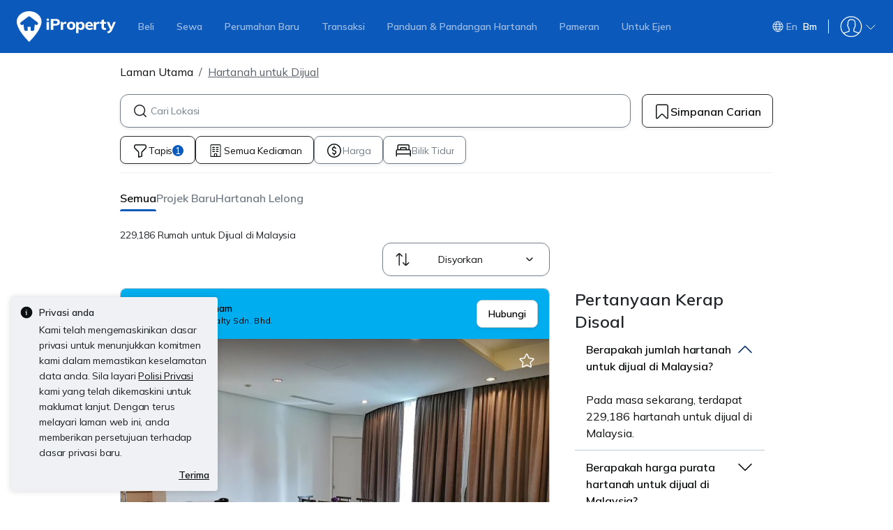

--- FILE ---
content_type: text/css
request_url: https://cdn.pgimgs.com/marketplace-web/_next/static/chunks/160485ee93f4e8f6.css
body_size: 1602
content:
.verified-badge{align-items:center;gap:8px;width:fit-content;display:flex}.verified-badge__button.badge{gap:4px;display:flex}.verified-badge__button.hui-badge.badge-small.bg-primary-neutral{color:var(--text-active-tertiary);background-color:var(--fill-brand-blue)}.verified-badge__button--listing.hui-badge.badge-small.bg-primary-neutral{background-color:var(--fill-brand-green)}.verified-badge__button--listing.hui-badge.badge-small.bg-primary-neutral.ipp{background-color:var(--fill-brand-blue)}.verified-badge__info-button.hui-button.btn.btn-secondary{color:var(--icon-active-primary);border:0;padding:0}.verified-badge__info-button.hui-button.btn.btn-secondary:hover,.verified-badge__info-button.hui-button.btn.btn-secondary:active{background:unset}.verified-badge-modal{overflow:hidden}.verified-badge-modal__badge{background-color:var(--fill-brand-blue);width:fit-content;color:var(--pg-white);border-radius:100px;margin-bottom:8px;padding:8px}.verified-badge-modal__badge--listing{color:var(--fill-brand-green)}.verified-badge-modal__badge--listing.ipp{color:var(--fill-brand-blue)}.verified-badge-modal__explanation-title{margin-bottom:8px}.verified-badge-modal__explanation-description{margin-bottom:12px}.verified-badge-modal__explanation-subtitle{margin-bottom:8px}.verified-badge-modal__detail-item{margin-bottom:12px}.verified-badge-modal__note,.verified-badge-modal__note a{color:var(--text-active-secondary)}
.agent-info-v3-root.actionable-link{grid-template-columns:auto 1fr auto;gap:12px;text-decoration:none;display:grid}.agent-info-v3-root.corporate .avatar-wrapper{border-radius:4px;min-height:66px}.agent-info-v3-root.corporate .avatar-wrapper .avatar{border-radius:4px;height:auto}.agent-info-v3-root .avatar-wrapper{border:1px solid var(--fill-inactive-primary);border-radius:50%;justify-content:center;align-items:center;width:66px;height:66px;margin-right:16px;display:flex;position:relative}.agent-info-v3-root .avatar-wrapper.featured-agent{border:2px solid var(--fill-brand-orange)}.agent-info-v3-root .avatar-wrapper .avatar{object-fit:cover;border-radius:50%;width:100%;height:100%}.agent-info-v3-root .avatar-wrapper .crown-icon{background-color:var(--fill-brand-orange);border-radius:50%;justify-content:center;align-items:center;width:24px;height:24px;display:flex;position:absolute;top:-4px;left:40px}.agent-info-v3-root .details-wrapper{gap:4px;display:grid}.agent-info-v3-root .details-wrapper .verification{background-color:var(--fill-success-secondary);width:fit-content;color:var(--text-success-tertiary)}.agent-info-v3-root .details-wrapper .agent-name{letter-spacing:-.005rem;color:var(--text-active-primary);font-family:Poppins,sans-serif;font-size:1rem;font-weight:600;line-height:1.5rem;text-decoration:none}.agent-info-v3-root .details-wrapper .agent-name.truncate-line{white-space:nowrap;text-overflow:ellipsis;overflow:hidden}.agent-info-v3-root .details-wrapper .agent-name.no-pointer{cursor:default}.agent-info-v3-root .details-wrapper .agent-description{color:var(--text-neutral-primary)}.agent-info-v3-root .details-wrapper .agent-description-divider{border-bottom:1px solid var(--border-active-secondary);margin-top:8px;margin-bottom:8px}.agent-info-v3-root .details-wrapper .agent-description-list{color:var(--text-neutral-primary);flex-direction:column;gap:4px;display:flex}.agent-info-v3-root .details-wrapper .agent-description-list .agent-description-list-item{gap:4px;display:flex}.agent-info-v3-root .details-wrapper .agent-description-list .agent-description-list-item .description-image{flex-shrink:0;width:16px;height:16px}.agent-info-v3-root .details-wrapper .agent-description-list .agent-description-list-item .description-text{flex:1}.agent-info-v3-root .details-wrapper .agent-rating{color:var(--text-active-primary);white-space:nowrap;justify-content:center;justify-self:flex-start;gap:4px;text-decoration:none;display:inline-flex}.agent-info-v3-root .details-wrapper .agent-rating .rating-text{color:var(--text-neutral-primary)}.agent-info-v3-root .details-wrapper .agency{letter-spacing:.02rem;color:var(--text-active-primary);justify-content:left;justify-self:flex-start;align-items:center;font-family:Poppins,sans-serif;font-size:.75rem;font-weight:400;line-height:1rem;display:flex}.agent-info-v3-root .details-wrapper .agency .agency-avatar{width:16px;margin-right:4px}.agent-info-v3-root .details-wrapper .agent-certificate,.agent-info-v3-root .details-wrapper .badge-text{letter-spacing:.02rem;color:var(--pg-gold-dark);cursor:pointer;background-color:unset;justify-self:flex-start;align-items:center;font-family:Poppins,sans-serif;font-size:.75rem;font-weight:400;line-height:1rem;display:flex}.agent-info-v3-root .details-wrapper .agent-certificate .hui-image-root,.agent-info-v3-root .details-wrapper .badge-text .hui-image-root{width:12px;height:12px;margin-right:4px}.agent-info-v3-root>.pgicon{color:var(--text-active-primary);margin-left:4px}.agent-info-popover .popover-header{letter-spacing:-.01rem;background-color:var(--fill-success-primary);font-family:Poppins,sans-serif;font-size:.875rem;font-weight:400;line-height:1.25rem}.agent-info-popover .popover-body{letter-spacing:-.01rem;font-family:Inter,sans-serif;font-size:.875rem;font-weight:400;line-height:1.25rem}.agent-info-popover .popover-body .btn{margin-top:8px}
.contact-agent-card-v3-root{border-radius:unset;border:none;flex-direction:column;display:flex}.contact-agent-card-v3-root.scrollable{max-height:100%;overflow-y:hidden}.contact-agent-card-v3-root .card-wrapper{border:1px solid var(--border-active-primary);background-color:var(--fill-neutral-secondary);border-radius:8px;width:100%}.contact-agent-card-v3-root .card-wrapper.scrollable{overflow-y:scroll}.contact-agent-card-v3-root .card-wrapper.scrollable::-webkit-scrollbar{width:16px}.contact-agent-card-v3-root .card-wrapper.scrollable::-webkit-scrollbar-track{background:0 0;margin-top:24px;margin-bottom:24px}.contact-agent-card-v3-root .card-wrapper.scrollable::-webkit-scrollbar-thumb{background:0 0}.contact-agent-card-v3-root .card-wrapper.scrollable:hover::-webkit-scrollbar-thumb{border:4px solid var(--fill-neutral-secondary);background-color:#eff1f5;background-clip:padding-box;border-radius:8px}.contact-agent-card-v3-root .card-wrapper.scrollable .card-header .agent-info-v3-root{padding:20px 4px 16px 20px}.contact-agent-card-v3-root .card-wrapper.scrollable .card-body{padding:0 4px 20px 20px}.contact-agent-card-v3-root .card-wrapper.has-banner{border-bottom-right-radius:0;border-bottom-left-radius:0}.contact-agent-card-v3-root .card-wrapper.has-badge{border:1px solid #0c59bc}.contact-agent-card-v3-root .card-header .agent-info-v3-root{grid-template-columns:auto 1fr auto;align-items:center;gap:12px;padding:20px 20px 16px;text-decoration:none;display:grid}.contact-agent-card-v3-root .card-header .agent-info-v3-root .avatar-wrapper{align-self:flex-start;margin-right:0}.contact-agent-card-v3-root .card-body{padding:0 20px 20px}.contact-agent-card-v3-root .card-body .contact-button-root.actionable-link{gap:4px}.contact-agent-card-v3-root .card-body .contact-button-root img{width:24px}.contact-agent-card-v3-root .card-body .enquiry-status .content{letter-spacing:0;align-items:center;font-family:Poppins,sans-serif;font-size:.875rem;font-weight:600;line-height:1.25rem;display:flex}.contact-agent-card-v3-root .card-body .enquiry-status .content .svg-icon-wrapper{margin-right:8px}.contact-agent-card-v3-root .card-body .enquiry-status .description{letter-spacing:-.01rem;color:#5a6067;margin-top:8px;font-family:Inter,sans-serif;font-size:.875rem;font-weight:400;line-height:1.25rem}.contact-agent-card-v3-root .card-body .hui-badges-root .hui-badges-label{letter-spacing:-.005rem;margin:16px 0 0;font-family:Poppins,sans-serif;font-size:1rem;font-weight:600;line-height:1.5rem}.contact-agent-card-v3-root .card-body .hui-badges-root .badges-group{letter-spacing:-.01rem;white-space:initial;overflow-x:initial;flex-wrap:wrap;margin-top:8px;font-family:Inter,sans-serif;font-size:.875rem;font-weight:400;line-height:1.25rem}.contact-agent-card-v3-root .card-body .extended-view-root .extend-view-trigger-point{letter-spacing:0;color:#0d1011;justify-content:space-between;margin-bottom:4px;padding:12px;font-family:Inter,sans-serif;font-size:1rem;font-weight:400;line-height:1.5rem}.contact-agent-card-v3-root .card-body .extended-view-root .extend-view-trigger-point.extended{border-bottom:1px solid var(--fill-neutral-primary)}.contact-agent-card-v3-root .card-body .extended-view-root .contact-button-root{gap:4px;margin-top:12px;margin-bottom:0}.contact-agent-card-v3-root .card-body .extended-view{height:var(--element-height);transition:height .3s}.contact-agent-card-v3-root .card-body .extended-view .extended-content{opacity:0;transition:opacity .2s ease-in-out .1s}.contact-agent-card-v3-root .card-body .extended-view .extended-content.visible{opacity:1}.contact-agent-card-v3-root .card-body .share-profile-card{margin-top:16px}.contact-agent-card-v3-root .card-body .terms-and-policy{letter-spacing:.02rem;margin-bottom:16px;font-family:Poppins,sans-serif;font-size:.75rem;font-weight:600;line-height:1rem}.contact-agent-card-v3-root .card-body .terms-and-policy a{color:var(--fill-active-primary);text-decoration:none}.contact-agent-card-v3-root .card-body .intent-alert{margin-bottom:16px}.contact-agent-card-v3-root .card-body .complete-preferences-nudge-root{margin-top:16px;margin-bottom:0}.contact-agent-card-v3-root .card-footer{border-top:1px solid var(--fill-inactive-primary);padding:16px}.contact-agent-card-v3-root .card-footer .live-tour{letter-spacing:.02rem;color:#5a6067;align-items:center;font-family:Poppins,sans-serif;font-size:.75rem;font-weight:600;line-height:1rem;display:flex}.contact-agent-card-v3-root .card-footer .live-tour .live-tour-badge{letter-spacing:.02rem;color:#162e53;background-color:#ddecff;border-radius:8px;align-items:center;margin-right:8px;padding:4px 8px;font-family:Poppins,sans-serif;font-size:.75rem;font-weight:600;line-height:1rem;display:inline-flex}.contact-agent-card-v3-root .hui-alert-root a{color:inherit}.contact-agent-card-v3-root .agency-banner{text-align:center;width:100%;min-height:77px;color:var(--text-active-primary);border-bottom-right-radius:8px;border-bottom-left-radius:8px;flex-direction:column;flex-shrink:0;justify-content:center;padding:8px;display:flex}.contact-agent-card-v3-root .agency-banner .agency-name{margin-bottom:8px}.contact-agent-card-v3-root .agency-banner .hui-image{width:auto;max-height:32px;aspect-ratio:unset}.contact-agent-card-v3-root .agency-banner.private{color:var(--text-active-secondary)}.contact-agent-card-v3-root .agency-banner.private .agency-name{margin-bottom:0}.contact-agent-card-v3-root .agency-banner.dark-banner{color:var(--fill-neutral-primary)}.contact-agent-card-v3-root .agency-banner.has-border{border:1px solid var(--border-active-primary);border-top:none}@media (min-width:768px){.contact-agent-card-v3-root .card-body .profile-edit-btn.actionable{margin:0}.contact-agent-card-v3-root .card-footer{padding:24px}}
/*# sourceMappingURL=81c5bd521d975443.css.map*/

--- FILE ---
content_type: text/css
request_url: https://cdn.pgimgs.com/marketplace-web/_next/static/chunks/f9ed561a4324b6e1.css
body_size: 2448
content:
.badge-info-modal .modal-dialog{justify-content:center}@media (min-width:768px){.badge-info-modal .modal-dialog .modal-content{width:336px}}@media (max-width:575.98px){.badge-info-modal .modal-dialog .modal-content{align-self:flex-end}}.badge-info-modal .badge-info-modal-body{flex-direction:column;align-items:flex-start;display:flex}.badge-info-modal .badge-info-modal-body .badge-info-icon{background:#fff;flex:none;order:0;width:64px;height:64px;position:relative}.badge-info-modal .badge-info-modal-body .badge-info-modal-description,.badge-info-modal .badge-info-modal-body .badge-info-modal-note{color:#5a6067}
.details-group-root .info-item{color:var(--text-active-secondary)}.details-group-root .agent-description-wrapper{gap:4px;display:flex}.details-group-root .agent-description-wrapper .hui-svgicon{color:var(--icon-active-secondary)}.details-group-root .agent-description-wrapper .agent-description{letter-spacing:.02rem;color:var(--text-active-secondary);text-overflow:ellipsis;white-space:nowrap;max-width:100%;font-family:Poppins,sans-serif;font-size:.75rem;font-weight:600;line-height:1rem;overflow:hidden}.details-group-root .verified-listing-icon-button{background-color:var(--fill-success-secondary);color:var(--icon-success-primary);padding:4px}.details-group-root .verified-listing-icon-button:hover,.details-group-root .verified-listing-icon-button:active{background-color:var(--fill-success-secondary);color:var(--icon-success-primary)!important}.details-group-root .horizontal-line{color:var(--border-active-secondary);margin:8px 0}.details-group-root .details-group-section{flex-direction:column;gap:12px;display:flex}.details-group-root .details-group-section .price-section .listing-price-availability{flex-flow:wrap;align-items:center;display:flex}.details-group-root .details-group-section .price-section .listing-price-availability .listing-price{letter-spacing:-.01rem;margin-right:12px;font-family:Poppins,sans-serif;font-size:1.25rem;font-weight:600;line-height:1.75rem}.details-group-root .details-group-section .price-section .listing-price-availability .listing-ppa{color:var(--text-active-secondary)}.details-group-root .details-group-section .hui-divider{color:var(--border-active-primary);margin:0}.details-group-root .details-group-section .content .title-location .title-badge-wrapper{flex-direction:row;align-items:center;display:flex}.details-group-root .details-group-section .content .title-location .title-badge-wrapper .listing-type-text{white-space:nowrap;text-overflow:ellipsis;overflow:hidden}.details-group-root .details-group-section .content .title-location .title-badge-wrapper .ew-icon-button{background-color:var(--fill-active-secondary);color:var(--fill-active-primary);border:none;border-radius:50%;margin-left:8px;padding:4px}.details-group-root .details-group-section .content .title-location .title-badge-wrapper .ew-icon-button:hover,.details-group-root .details-group-section .content .title-location .title-badge-wrapper .ew-icon-button:active{background:unset;background-color:var(--fill-active-secondary);color:var(--fill-active-primary)!important}.details-group-root .details-group-section .content .title-location .listing-address{color:var(--text-active-secondary);margin-top:4px}.details-group-root .details-group-section .content .listing-feature-group .vertical-line{content:" ";background-color:#c1c9d2;width:1px;display:inline-block}.details-group-root .details-group-section .content .listing-location{color:var(--text-active-secondary);align-items:center;margin-bottom:8px;display:flex}.details-group-root .details-group-section .content .listing-location .listing-location-value{letter-spacing:-.01rem;color:var(--text-active-secondary);font-family:Inter,sans-serif;font-size:.875rem;font-weight:400;line-height:1.25rem}.details-group-root .details-group-section .content .listing-recency{color:var(--text-active-secondary);margin-top:8px;margin-bottom:0;margin-left:0;padding-left:0}.ew-title-tooltip.popover{z-index:3}.ew-title-tooltip .popover-body{min-width:unset!important}@media (min-width:576px){.details-group-root{flex-direction:column-reverse;display:flex}.details-group-root .details-group-section{flex-direction:row-reverse;justify-content:space-between;display:flex}.details-group-root .details-group-section .content{flex:1;overflow:hidden}.details-group-root .details-group-section .content .listing-location .listing-location-value{-webkit-line-clamp:1;line-clamp:1;text-overflow:ellipsis;-webkit-box-orient:vertical;display:-webkit-box;overflow:hidden}.details-group-root .details-group-section .price-section{flex-shrink:0;max-width:150px}.details-group-root .details-group-section .price-section .listing-price-availability{flex-direction:column;align-items:flex-end}.details-group-root .details-group-section .price-section .listing-price-availability .listing-price{text-align:end;margin-right:0}}
.award-badge{background-color:var(--fill-brand-lightgold);cursor:pointer;border-radius:50%;justify-content:center;align-items:center;width:24px;height:24px;display:inline-flex}
.contact-details{align-items:center}.contact-details.has-url:hover .contact-details__title{text-decoration:underline}.contact-details__title-container{grid-template-columns:1fr auto;display:grid}.contact-details__title+.contact-details__rating:before{content:"|";margin:0 8px}.contact-details__rating{align-items:center;gap:4px;display:inline-flex}.contact-details__avatar{position:relative}.contact-details__avatar .verified-badge{background-color:var(--fill-neutral-secondary);border-radius:50%;justify-content:center;align-items:center;width:16px;height:16px;display:flex;position:absolute;bottom:2px;right:-2px}.contact-details .align-self-center .verified-badge{background-color:var(--fill-neutral-secondary);border-radius:50%}
.animate-spin{-webkit-animation:2s linear infinite spin;-moz-animation:2s linear infinite spin;-o-animation:2s linear infinite spin;animation:2s linear infinite spin;display:inline-block}@-webkit-keyframes spin{0%{-webkit-transform:rotate(0);-moz-transform:rotate(0);-o-transform:rotate(0);transform:rotate(0)}to{-webkit-transform:rotate(359deg);-moz-transform:rotate(359deg);-o-transform:rotate(359deg);transform:rotate(359deg)}}@-moz-keyframes spin{0%{-webkit-transform:rotate(0);-moz-transform:rotate(0);-o-transform:rotate(0);transform:rotate(0)}to{-webkit-transform:rotate(359deg);-moz-transform:rotate(359deg);-o-transform:rotate(359deg);transform:rotate(359deg)}}@-o-keyframes spin{0%{-webkit-transform:rotate(0);-moz-transform:rotate(0);-o-transform:rotate(0);transform:rotate(0)}to{-webkit-transform:rotate(359deg);-moz-transform:rotate(359deg);-o-transform:rotate(359deg);transform:rotate(359deg)}}@keyframes spin{0%{-webkit-transform:rotate(0);-moz-transform:rotate(0);-o-transform:rotate(0);transform:rotate(0)}to{-webkit-transform:rotate(359deg);-moz-transform:rotate(359deg);-o-transform:rotate(359deg);transform:rotate(359deg)}}.hui-animated-loading{background:var(--pg-bg-linear-gradient-loading);background-size:200%;animation:1s ease-in-out infinite animatedLoading}@keyframes animatedLoading{0%{background-position:0 0}50%{background-position:100% 0}to{background-position:0 0}}@keyframes slide-in{to{transform:translate(0%)}}@-webkit-keyframes slide-in{to{-webkit-transform:translate(0%)}}.plc-root{background-color:#eff1f5;margin:0 -12px;padding:16px}.plc-root .plc-agent-name .hui-typography{-webkit-line-clamp:1;text-overflow:ellipsis;-webkit-box-orient:vertical;display:-webkit-box;overflow:hidden}.plc-root .image-wrapper>a,.plc-root .details-wrapper,.plc-root a.plc-agent-name{color:inherit;text-decoration:none}.plc-root .plc-header{margin-bottom:16px}.plc-root .plc-header .plc-title{justify-content:space-between;display:flex}.plc-root .plc-header .plc-title .promoted-badge{color:#0d1011}.plc-root .plc-content .plc-card.flat{border:1px solid #c1c9d2;width:100%}.plc-root .plc-content .plc-card.flat .card-header{background-color:#fff}.plc-root .plc-content .plc-card.flat .card-header .plc-agent-name{width:100%;margin:8px 0 8px 16px;display:block}.plc-root .plc-content .plc-card.flat .card-body{padding:0}.plc-root .plc-content .plc-card.flat .card-body .listing-content{flex-direction:column;width:100%;display:flex}.plc-root .plc-content .plc-card.flat .card-body .image-wrapper{height:194px;position:relative}.plc-root .plc-content .plc-card.flat .card-body .image-wrapper>a{display:block;position:relative}.plc-root .plc-content .plc-card.flat .card-body .image-wrapper>a:before{content:"";background:var(--pg-gradient-transparency-black-down);z-index:1;border-radius:8px 8px 0 0;width:100%;height:80px;position:absolute;top:0;left:0}.plc-root .plc-content .plc-card.flat .card-body .image-wrapper .plc-image{object-fit:cover;object-position:center;border-radius:8px 8px 0 0;width:100%;height:100%}.plc-root .plc-content .plc-card.flat .card-body .image-wrapper .plc-actions{z-index:1;position:absolute;top:16px;right:16px}.plc-root .plc-content .plc-card.flat .card-body .details-wrapper{flex-direction:column;justify-content:space-between;padding:16px 12px;display:flex}@media (min-width:576px){.plc-root{border-radius:24px;margin:0}.plc-root .plc-content .plc-card.flat .card-body .listing-content{--img-width:230px;flex-direction:row}.plc-root .plc-content .plc-card.flat .card-body .listing-content .image-wrapper{width:var(--img-width);height:auto;overflow:hidden}.plc-root .plc-content .plc-card.flat .card-body .listing-content .image-wrapper>a:before{content:unset}.plc-root .plc-content .plc-card.flat .card-body .listing-content .image-wrapper .plc-image{border-radius:8px 0 0 8px}.plc-root .plc-content .plc-card.flat .card-body .listing-content .image-wrapper .plc-agent-name{color:#fff;background:var(--pg-gradient-transparency-black-up);backdrop-filter:blur(2px);border-bottom-left-radius:8px;width:100%;padding:36px 8px 8px;position:absolute;bottom:0;left:0}.plc-root .plc-content .plc-card.flat .card-body .listing-content .details-wrapper{width:calc(100% - var(--img-width));flex-grow:1;padding:12px 16px;position:relative}.plc-root .plc-content .plc-card.flat .card-body .listing-content .details-wrapper .details-group-root .details-group-section{flex-direction:column-reverse;gap:8px}.plc-root .plc-content .plc-card.flat .card-body .listing-content .details-wrapper .details-group-root .details-group-section .price-section{max-width:unset}.plc-root .plc-content .plc-card.flat .card-body .listing-content .details-wrapper .details-group-root .details-group-section .price-section .listing-price-availability{flex-flow:row;align-items:baseline}.plc-root .plc-content .plc-card.flat .card-body .listing-content .details-wrapper .details-group-root .details-group-section .price-section .listing-price-availability .listing-price{white-space:nowrap}.plc-root .plc-content .plc-card.flat .card-body .listing-content .details-wrapper .details-group-root .details-group-section .price-section .listing-price-availability .listing-ppa{margin-left:8px}.plc-root .plc-content .plc-card.flat .card-body .listing-content .details-wrapper .details-group-root .details-group-section .content .title-location .title-badge-wrapper{max-width:70%}.plc-root .plc-content .plc-card.flat .card-body .listing-content .details-wrapper .plc-actions{position:absolute;right:12px}}
.listing-card-v2{--aspect-ratio:4/3;position:relative;overflow:hidden}.listing-card-v2.hui-card.flat{width:100%}.listing-card-v2 .listing-card-actions{align-items:center}.listing-card-v2 .listing-card-actions .ancilliary-cta.shortlisted .hui-svgicon{background-color:#0c59bc!important}.listing-card-v2__badge{z-index:2;position:absolute;top:16px;left:16px}.listing-card-v2__badges-row{z-index:2;align-items:center;position:absolute;bottom:12px;left:16px}.listing-card-v2__badges-row .listing-card-v2__badge{position:static}.listing-card-v2 .card-header{background-color:#eff1f5;border:none;justify-content:space-between;align-items:center;padding:8px 16px;display:flex;position:relative}.listing-card-v2 .card-header .profile-link{text-decoration:unset;color:unset;width:100%;height:100%;position:absolute;top:0;left:0}.listing-card-v2 .card-header .contact-agent-cta{display:none}.listing-card-v2 .card-header .contact-agent-cta.show-on-mobile{display:block}.listing-card-v2 .card-body{color:unset;padding:0;text-decoration:none}.listing-card-v2 .card-body .gallery{position:relative;overflow:hidden}.listing-card-v2 .card-body .gallery__item:before{content:"";z-index:2;background:var(--pg-gradient-transparency-black-down);width:100%;min-height:64px;position:absolute;top:0;left:0}.listing-card-v2 .card-body .gallery .hui-image,.listing-card-v2 .card-body .gallery .media-overlay-container,.listing-card-v2 .card-body .gallery .html-content-root,.listing-card-v2 .card-body .gallery .media-gallery-cover-video{aspect-ratio:var(--aspect-ratio);object-fit:cover;object-position:center;background-color:var(--fill-neutral-primary)}.listing-card-v2 .card-body .gallery .listing-card-actions{z-index:2;position:absolute;top:16px;right:16px}.listing-card-v2 .card-body .gallery__carousel{background-color:#eff1f5}.listing-card-v2 .card-body .gallery__carousel .swiper-slide,.listing-card-v2 .card-body .gallery__carousel .swiper-wrapper{aspect-ratio:var(--aspect-ratio)}.listing-card-v2 .card-footer{color:unset;background-color:#fff;border:none;padding:16px 12px;text-decoration:none}.listing-card-v2 .card-footer .contact-agent-cta{z-index:2;width:100%;margin-top:12px}.listing-card-v2 .card-footer .contact-agent-cta:not(.show-on-mobile){display:none}.listing-card-v2 .has-background-color.card-header{color:#fff}.listing-card-v2 .has-background-color~.card-body .gallery__carousel,.listing-card-v2 .has-background-color~.card-body .gallery>img{border-top-left-radius:24px;border-top-right-radius:24px}.listing-card-v2--m,.listing-card-v2--s{--aspect-ratio:16/9}@media (min-width:576px){.listing-card-v2 .card-header{color:#fff;z-index:3;background-color:#0000;width:100%;padding:12px 16px;position:absolute;top:0;left:0}.listing-card-v2 .card-header .contact-details{position:relative}.listing-card-v2 .card-header .contact-agent-cta{display:block}.listing-card-v2 .card-footer{padding:12px 16px}.listing-card-v2 .card-footer .contact-agent-cta{display:none}.listing-card-v2__badges-row{bottom:16px}.listing-card-v2 .card-header:not(.has-background-color){backdrop-filter:blur(2px);background:linear-gradient(#0009 10%,#0000 100%)}.listing-card-v2:not(.listing-card-v2--xl) .gallery__item:before{display:none}.listing-card-v2 .has-background-color.card-header{position:static}.listing-card-v2--s{--aspect-ratio:7/3}}
.overlay{z-index:999;background:0 0;width:100%;height:100%;position:fixed;top:0;left:0}.srp-sortby-dropdown-root{background:0 0;border:none;justify-content:flex-end;padding-right:0;display:flex}.srp-sortby-dropdown-root .form-control{color:var(--text-active-primary);text-align:center;padding-left:0!important}.srp-sortby-dropdown-root .hui-select__menu{z-index:1024;width:var(--dropdown-max-width);max-height:none!important}.srp-sortby-dropdown-root .hui-select,.srp-sortby-dropdown-root .hui-select__control,.srp-sortby-dropdown-root .hui-select__value-container,.srp-sortby-dropdown-root .hui-select__single-value{max-width:var(--dropdown-max-width)}@media (max-width:575.98px){.srp-sortby-dropdown-root{width:unset}.srp-sortby-dropdown-root .form-control{display:none}.srp-sortby-dropdown-root .hui-select__menu{transform:translate3d(var(--dropdown-x-offset),42px,0px)!important;inset:0 auto auto -18px!important}.srp-sortby-dropdown-root .hui-textinput__wrapper{padding-left:4px;padding-right:16px}.srp-sortby-dropdown-root .hui-textinput__trailing{display:none}}
/*# sourceMappingURL=18fdd0e394ee6ec2.css.map*/

--- FILE ---
content_type: text/css
request_url: https://cdn.pgimgs.com/marketplace-web/_next/static/chunks/c8fc81837a24bd51.css
body_size: 3223
content:
.location-search-input-root .rbt-input-main,.location-search-input-root .rbt-input-hint{letter-spacing:-.01rem;caret-color:var(--fill-active-primary);text-overflow:ellipsis;padding:5px 42px 5px 38px;font-family:Inter,sans-serif;font-size:.875rem;font-weight:400;line-height:1.25rem}.location-search-input-root .rbt-input-main:focus,.location-search-input-root .rbt-input-hint:focus{border-color:var(--border-neutral-primary)}.location-search-input-root .cancel-button{background:unset;border:unset;box-shadow:unset;padding:unset;color:var(--border-neutral-primary);position:absolute;top:10px;right:12px}.location-search-input-root .cancel-button:active{background:unset;color:var(--border-neutral-primary)}.location-search-input-root .location-search-input-menu{border:none;border-radius:8px;width:100%}.location-search-input-root .location-search-input-menu .recent-locations-title{letter-spacing:.02rem;color:var(--border-neutral-primary);margin:16px 0 -4px;padding:0 16px;font-family:Poppins,sans-serif;font-size:.75rem;font-weight:600;line-height:1rem}.location-search-input-root .location-search-input-menu .found-locations-root{border:1px solid var(--bs-border-color-translucent);border-radius:8px;padding:16px 8px}.location-search-input-root .location-search-input-menu .not-found-prompt{letter-spacing:-.01rem;flex-direction:column;align-items:center;margin:0;padding:15px;font-family:Inter,sans-serif;font-size:.875rem;font-weight:400;line-height:1.25rem;display:flex}@media (min-width:576px){.location-search-input-menu{max-height:325px}}
.destination-modal-ldp-root .modal-body .destination-body{flex-direction:column;gap:12px;display:flex}.destination-modal-ldp-root .modal-body .destination-body .caption{letter-spacing:.02rem;color:var(--text-active-secondary);font-family:Poppins,sans-serif;font-size:.75rem;font-weight:400;line-height:1rem;display:block}.destination-modal-ldp-root .modal-body .location-search-input-typeahead .form-control{letter-spacing:-.01rem;margin-bottom:16px;padding:12px 40px 12px 12px;font-family:Inter,sans-serif;font-size:.875rem;font-weight:400;line-height:1.25rem}.destination-modal-ldp-root .modal-body .location-search-input-typeahead .rbt-input-hint{letter-spacing:-.01rem;padding:unset;padding-top:12px;padding-left:11.87px;border:1px solid #0000;padding-block:10.5px 12px;font-family:Inter,sans-serif;font-size:.875rem;font-weight:400;line-height:1.25rem;line-height:1.4!important}.destination-modal-ldp-root .modal-body .found-location-view-title{margin-right:4px}.destination-modal-ldp-root .modal-body .highlight-search{color:var(--fill-active-primary)}.destination-modal-ldp-root .modal-body .found-locations-view-item-root{letter-spacing:-.005rem;font-family:Poppins,sans-serif;font-size:1rem;font-weight:600;line-height:1.5rem}.destination-modal-ldp-root .modal-body .location-search-input-root{margin-top:4px}.destination-modal-ldp-root .modal-body .location-search-input-root .not-found-icon{margin-bottom:12px}.destination-modal-ldp-root .modal-body .location-search-input-root .not-found-prompt{letter-spacing:0;color:var(--text-active-primary);flex-direction:column;align-items:center;margin-top:72px;font-family:Poppins,sans-serif;font-size:.875rem;font-weight:600;line-height:1.25rem;display:flex}.destination-modal-ldp-root .modal-body .dropdown-segment-title,.destination-modal-ldp-root .modal-body .label{margin-bottom:12px}.destination-modal-ldp-root .modal-body .name .customisable-name{margin-top:12px}.destination-modal-ldp-root .modal-body .hui-chip-group{display:block}.destination-modal-ldp-root .modal-body .hui-chip-group .chip-group{flex-wrap:wrap;background-color:#0000!important}.destination-modal-ldp-root .modal-body .hui-chip-group .chip-group .btn{flex-grow:0;margin-left:0}.destination-modal-ldp-root .modal-footer .close,.destination-modal-ldp-root .modal-footer .submit{flex-grow:1}@media (min-width:576px){.destination-modal-ldp-root .modal-body .location-search-input-typeahead .form-control{margin-bottom:0}.destination-modal-ldp-root .modal-body .location-search-input-root .not-found-prompt{margin-top:0}}
.destination-card-group-wrapper-root .error-alert{letter-spacing:-.01rem;align-items:center;padding:0 12px;font-family:Poppins,sans-serif;font-size:.875rem;font-weight:400;line-height:1.25rem;display:flex}.destination-card-group-wrapper-root .error-alert .hui-svgicon{color:var(--fill-brand-yellow);margin:0 4px 0 0}.destination-card-group-wrapper-root .error-alert .hui-button{letter-spacing:-.01rem;padding:unset;border:unset;background:unset;box-shadow:unset;text-align:unset;color:var(--fill-active-primary);margin-left:4px;font-family:Poppins,sans-serif;font-size:.875rem;font-weight:400;line-height:1.25rem}
.responsive-pin:before{background-color:var(--fill-static-primary);border-color:var(--border-active-tertiary);content:"";border-style:solid;border-width:0 2px 2px 0;width:8px;height:8px;position:absolute;bottom:-5px;transform:rotate(45deg)}.responsive-pin{letter-spacing:-.005rem;background-color:var(--fill-static-primary);border-radius:var(--border-radius-full);border:2px solid var(--border-active-tertiary);box-shadow:var(--hard-down-medium);cursor:pointer;white-space:nowrap;justify-content:center;align-items:center;width:40px;height:40px;font-family:Poppins,sans-serif;font-size:1rem;font-weight:600;line-height:1.5rem;display:inline-flex;position:relative;transform:translate(-50%,-50%)}.responsive-pin-cluster:before{content:none}.responsive-pin-text{border-radius:var(--border-radius-large);width:auto;height:auto;padding:4px 12px}.responsive-pin--active{background:var(--fill-active-tertiary);color:var(--fill-static-primary)}.responsive-pin--active:before{background-color:var(--fill-active-tertiary)}
.hui-map-loader-root{justify-content:center;align-items:center;width:100%;height:100%;display:flex;position:absolute;top:0;left:0}.hui-map-loader-root.backdrop{background-color:#0009}
.hui-map-view-ldp-root{width:100%;height:100%;position:relative}.hui-map-view-ldp-root .google-map-markers-overlay>div{z-index:unset!important}.hui-map-view-ldp-root .google-map-markers-overlay>div .gm-style-iw-a{z-index:2!important}.hui-map-view-ldp-root .google-map .gm-style>div{border:none!important}.hui-map-view-ldp-root .google-map .gm-style .gm-ui-hover-effect{top:0!important;right:0!important}.hui-map-view-ldp-root .google-map .gm-style .gm-style-iw{min-width:236px!important}.hui-map-view-ldp-root .google-map .gm-style .gm-style-iw .transit-title{text-overflow:ellipsis;white-space:nowrap;max-width:96%;overflow:hidden}.hui-map-view-ldp-root .google-map .gm-style .gm-style-iw .transit-title span{letter-spacing:.02rem;font-family:Poppins,sans-serif;font-size:.75rem;font-weight:600;line-height:1rem}.hui-map-view-ldp-root .map-marker-container{height:20px;position:relative}.hui-map-view-ldp-root .map-marker-container .map-pin-label{letter-spacing:.02rem;text-align:center;width:50px;height:56px;font-family:Poppins,sans-serif;font-size:.75rem;font-weight:600;line-height:1rem;position:relative;bottom:50%;right:50%}.hui-map-view-ldp-root .poi-location-icon-wrapper:before{background-color:var(--poi-location-icon-background);border-color:var(--border-active-secondary);content:"";border-style:solid;border-width:0 2px 2px 0;width:8px;height:8px;position:absolute;bottom:-5px;transform:rotate(45deg)}.hui-map-view-ldp-root .poi-location-icon-wrapper{letter-spacing:-.005rem;background-color:var(--poi-location-icon-background);border:2px solid var(--border-active-secondary);box-shadow:0 2px 4px rgba(var(--shadow-color),.2);cursor:pointer;white-space:nowrap;border-radius:100px;flex-shrink:0;justify-content:center;align-items:center;width:32px;height:32px;margin-right:8px;font-family:Mulish,sans-serif;font-size:1rem;font-weight:600;line-height:1.5rem;display:inline-flex;position:relative}.hui-map-view-ldp-root .poi-location-icon-wrapper .poi-location-icon{width:100%;height:100%}.hui-map-view-ldp-root .poi-location-icon-wrapper .poi-location-icon.svg-icon-wrapper,.hui-map-view-ldp-root .poi-location-icon-wrapper .poi-location-icon.svg-icon-wrapper path{fill:var(--icon-active-tertiary)}.hui-map-view-ldp-root .poi-location-icon-wrapper-cluster:before{content:none}.hui-map-view-ldp-root .poi-location-icon-wrapper-text{border-radius:24px;width:auto;height:auto;padding:4px 12px}.hui-map-view-ldp-root .poi-location-icon-wrapper--active{background:var(--fill-active-tertiary);color:var(--fill-static-primary)}.hui-map-view-ldp-root .poi-location-icon-wrapper--active path{fill:var(--fill-neutral-secondary)}.hui-map-view-ldp-root .poi-location-icon-wrapper--active:before{background-color:var(--fill-active-tertiary)}.hui-map-view-ldp-root .pin-container{flex-shrink:0;width:32px;height:32px;margin-right:8px;position:relative}.hui-map-view-ldp-root .pin-container:before{background-color:var(--poi-location-icon-background);border-color:var(--border-active-secondary);content:"";border-style:solid;border-width:0 2px 2px 0;width:8px;height:8px;position:absolute;bottom:-5px;transform:rotate(45deg)}.hui-map-view-ldp-root .pin-container{letter-spacing:-.005rem;background-color:var(--poi-location-icon-background);border:2px solid var(--border-active-secondary);box-shadow:0 2px 4px rgba(var(--shadow-color),.2);cursor:pointer;white-space:nowrap;background-color:var(--fill-active-tertiary);border-radius:100px;justify-content:center;align-items:center;width:32px;height:32px;font-family:Mulish,sans-serif;font-size:1rem;font-weight:600;line-height:1.5rem;display:inline-flex;position:relative}.hui-map-view-ldp-root .pin-container:before{background-color:var(--fill-active-tertiary)}.hui-map-view-ldp-root .pin-container .pin{width:16px;height:16px}.hui-map-view-ldp-root .pin-container .pin.svg-icon-wrapper,.hui-map-view-ldp-root .pin-container .pin.svg-icon-wrapper path{fill:var(--icon-active-tertiary)}.hui-map-view-ldp-root .pin-container--active{background:var(--fill-active-tertiary);color:var(--fill-static-primary)}.hui-map-view-ldp-root .pin-container--active path{fill:var(--fill-neutral-secondary)}.hui-map-view-ldp-root .pin-container--active:before{background-color:var(--fill-active-tertiary)}.hui-map-view-ldp-root .pin-container .pin-label{width:100%;height:100%;color:var(--fill-neutral-secondary);justify-content:center;align-items:center;display:flex;position:absolute;top:-18px}.hui-map-view-ldp-root .marker-popover,.hui-map-view-ldp-root .masked-center-popover{filter:var(--pg-filter-shadow-soft);z-index:1;display:none;position:absolute;top:0;transform:translate(-50%,calc(-600% - 96px))}.hui-map-view-ldp-root .marker-popover .popover-box,.hui-map-view-ldp-root .masked-center-popover .popover-box{letter-spacing:.02rem;background:var(--fill-neutral-secondary);text-align:left;white-space:nowrap;pointer-events:none;border-radius:5px;justify-content:space-between;gap:8px;min-width:288px;padding:12px 16px;font-family:Poppins,sans-serif;font-size:.75rem;font-weight:600;line-height:1rem;display:flex}.hui-map-view-ldp-root .marker-popover .close-btn,.hui-map-view-ldp-root .masked-center-popover .close-btn{cursor:pointer;padding:8px;font-size:1rem;line-height:1rem;position:absolute;top:0;right:0}.hui-map-view-ldp-root .marker-popover .close-btn:before,.hui-map-view-ldp-root .masked-center-popover .close-btn:before{margin:0}.hui-map-view-ldp-root .marker-popover .popover-pointer,.hui-map-view-ldp-root .masked-center-popover .popover-pointer{border:9px solid #0000;border-bottom:8px solid var(--fill-neutral-secondary);border-top:8px solid var(--fill-neutral-secondary);width:0;height:0;position:absolute;left:50%;transform:translate(-50%,1px)}.hui-map-view-ldp-root .marker-popover.shouldShowPopover,.hui-map-view-ldp-root .masked-center-popover.shouldShowPopover{display:block}.hui-map-view-ldp-root .marker-popover .popover-title,.hui-map-view-ldp-root .masked-center-popover .popover-title{max-width:96%}.hui-map-view-ldp-root .marker-popover .popover-subtitle,.hui-map-view-ldp-root .masked-center-popover .popover-subtitle{text-overflow:ellipsis;flex-direction:row;justify-content:space-between;align-items:center;max-width:100%;display:flex;overflow:hidden}.hui-map-view-ldp-root .marker-popover .popover-marker-type,.hui-map-view-ldp-root .masked-center-popover .popover-marker-type{letter-spacing:.02rem;text-overflow:ellipsis;text-align:left;min-width:16px;color:var(--border-neutral-primary);flex:16px;font-family:Poppins,sans-serif;font-size:.75rem;font-weight:600;line-height:1rem;overflow:hidden}.hui-map-view-ldp-root .marker-popover .popover-distance-info,.hui-map-view-ldp-root .masked-center-popover .popover-distance-info{letter-spacing:.02rem;text-align:right;min-width:0;color:var(--border-neutral-primary);flex-direction:row;flex:0 auto;justify-content:center;align-items:center;gap:4px;font-family:Poppins,sans-serif;font-size:.75rem;font-weight:600;line-height:1rem;display:flex}.hui-map-view-ldp-root .marker-popover .popover-distance-info .popover-distance-icon,.hui-map-view-ldp-root .marker-popover .popover-distance-info .popover-distance-text,.hui-map-view-ldp-root .masked-center-popover .popover-distance-info .popover-distance-icon,.hui-map-view-ldp-root .masked-center-popover .popover-distance-info .popover-distance-text{text-overflow:ellipsis;overflow:hidden}.hui-map-view-ldp-root .marker-popover .popover-distance-info .popover-distance-icon,.hui-map-view-ldp-root .masked-center-popover .popover-distance-info .popover-distance-icon{flex:0 auto}.hui-map-view-ldp-root .marker-popover .popover-distance-info .popover-distance-icon.svg-icon-wrapper,.hui-map-view-ldp-root .marker-popover .popover-distance-info .popover-distance-icon.svg-icon-wrapper path,.hui-map-view-ldp-root .masked-center-popover .popover-distance-info .popover-distance-icon.svg-icon-wrapper,.hui-map-view-ldp-root .masked-center-popover .popover-distance-info .popover-distance-icon.svg-icon-wrapper path{fill:var(--border-neutral-primary)}.hui-map-view-ldp-root .marker-popover .popover-distance-info .popover-distance-text,.hui-map-view-ldp-root .masked-center-popover .popover-distance-info .popover-distance-text{flex:1 1 0}.hui-map-view-ldp-root .masked-center-popover{position:absolute;transform:translate(-50%)}.hui-map-view-ldp-root .masked-center-popover .popover-box{text-align:center;pointer-events:auto;cursor:pointer;border-radius:16px;align-items:center;width:180px;display:flex}.hui-map-view-ldp-root .masked-center-popover .popover-pointer{border:8px solid #0000;border-top:8px solid var(--fill-neutral-secondary);border-bottom:0;width:0;height:0;transform:translate(-50%,-10%)}.hui-map-view-ldp-root .listing-pin{filter:var(--pg-filter-shadow-hard);position:absolute;transform:translate(-40%,-80%)}.hui-map-view-ldp-root .map-marker{font-size:18px;position:absolute;transform:translate(-50%,-50%)}.hui-map-view-ldp-root .poi{width:20px;height:20px;color:var(--fill-neutral-secondary);border:1px solid var(--fill-neutral-secondary);cursor:pointer;border-radius:50%;justify-content:center;align-items:center;font-size:12px;display:flex}.hui-map-view-ldp-root .poi:hover,.hui-map-view-ldp-root .poi:active{box-shadow:var(--pg-box-shadow-soft)}.hui-map-view-ldp-root .poi:active{border:2px solid var(--pg-black-80)}.hui-map-view-ldp-root .poi.isActive,.hui-map-view-ldp-root .poi:active{z-index:1}.hui-map-view-ldp-root .poi.icon-text{border:0}.hui-map-view-ldp-root .icon-text{width:50px;height:56px}.hui-map-view-ldp-root.small-zoom-level .poi{width:24px;height:24px;font-size:15px}.hui-map-view-ldp-root.small-zoom-level .icon-text{width:50px;height:56px}.hui-map-view-ldp-root.small-zoom-level .map-marker-container{height:24px}.hui-map-view-ldp-root>.btn-outline-secondary{width:40px;height:40px;box-shadow:var(--pg-box-shadow-soft);border:none;border-radius:8px;justify-content:center;align-items:center;display:flex}.hui-map-view-ldp-root .map-action-container{flex-direction:column;gap:8px;display:flex;position:absolute;bottom:12px;right:8px}.hui-map-view-ldp-root .map-action-container .btn{box-shadow:var(--pg-soft-down-small);border:1px solid var(--border-active-primary);border-radius:8px;justify-content:center;align-items:center;width:40px;height:40px;display:flex}.hui-map-view-ldp-root .map-action-container .zoom-control-pane{flex-direction:column;gap:8px;display:flex}.hui-map-view-ldp-root .map-action-container .zoom-control-pane .btn{border-color:var(--border-active-secondary)}.hui-map-view-ldp-root .map-action-container .zoom-control-pane .btn:disabled{background-color:var(--pg-grey);opacity:1}.hui-map-view-ldp-root .map-action-container .zoom-control-pane .btn:disabled .hui-svgicon{color:var(--pg-grey-medium)}.hui-map-view-ldp-root .gmnoprint,.hui-map-view-ldp-root .gm-style-cc{display:none}@media (min-width:768px){.hui-map-view-ldp-root .map-action-container .zoom-control-pane .btn{border-color:var(--border-active-primary)}}.popover.map-details-tooltip-popover{z-index:9999;min-width:193px;box-shadow:var(--pg-soft-down-small);border-radius:16px;top:-160px!important}.popover.map-details-tooltip-popover .popover-arrow{display:none}.popover.map-details-tooltip-popover .popover-body{letter-spacing:.02rem;flex-direction:column;gap:20px;padding:12px;font-family:Poppins,sans-serif;font-size:.75rem;font-weight:600;line-height:1rem;display:flex}.popover.map-details-tooltip-popover .popover-body .map-details-option{color:var(--text-active-primary);align-items:center;gap:8px;display:flex}.popover.map-details-tooltip-popover .popover-body .form-check{margin-top:8px}.popover.map-details-tooltip-popover .popover-body .form-check .form-check-input,.popover.map-details-tooltip-popover .popover-body .form-check .form-check-label{cursor:pointer}.popover.map-details-tooltip-popover .popover-body .form-check-input{background-image:var(--bs-form-check-bg-image);width:28px;height:28px;padding:8px}
.animate-spin{-webkit-animation:2s linear infinite spin;-moz-animation:2s linear infinite spin;-o-animation:2s linear infinite spin;animation:2s linear infinite spin;display:inline-block}@-webkit-keyframes spin{0%{-webkit-transform:rotate(0);-moz-transform:rotate(0);-o-transform:rotate(0);transform:rotate(0)}to{-webkit-transform:rotate(359deg);-moz-transform:rotate(359deg);-o-transform:rotate(359deg);transform:rotate(359deg)}}@-moz-keyframes spin{0%{-webkit-transform:rotate(0);-moz-transform:rotate(0);-o-transform:rotate(0);transform:rotate(0)}to{-webkit-transform:rotate(359deg);-moz-transform:rotate(359deg);-o-transform:rotate(359deg);transform:rotate(359deg)}}@-o-keyframes spin{0%{-webkit-transform:rotate(0);-moz-transform:rotate(0);-o-transform:rotate(0);transform:rotate(0)}to{-webkit-transform:rotate(359deg);-moz-transform:rotate(359deg);-o-transform:rotate(359deg);transform:rotate(359deg)}}@keyframes spin{0%{-webkit-transform:rotate(0);-moz-transform:rotate(0);-o-transform:rotate(0);transform:rotate(0)}to{-webkit-transform:rotate(359deg);-moz-transform:rotate(359deg);-o-transform:rotate(359deg);transform:rotate(359deg)}}.hui-animated-loading{background:var(--pg-bg-linear-gradient-loading);background-size:200%;animation:1s ease-in-out infinite animatedLoading}@keyframes animatedLoading{0%{background-position:0 0}50%{background-position:100% 0}to{background-position:0 0}}@keyframes slide-in{to{transform:translate(0%)}}@-webkit-keyframes slide-in{to{-webkit-transform:translate(0%)}}.block-info-container{white-space:nowrap;flex-direction:column;gap:4px;margin-top:-4px;margin-bottom:8px;margin-left:44px;display:flex}.block-info-container .block-title{color:var(--text-active-secondary)}.block-info-container .badges-container{flex-wrap:wrap;gap:4px;display:flex}.block-info-container .badges-container .individual-badge{color:#3e4246;height:17px}.block-info-container .badges-container .app-gated-link{text-decoration-color:var(--text-active-secondary);align-items:center;gap:4px;display:flex}.block-info-container .badges-container .app-gated-link .app-gated-text{color:var(--text-active-secondary)}
.map-poi-list-root{flex-direction:column;justify-content:left;gap:16px;display:flex}.map-poi-list-root:not(:first-child){border-top:1px solid var(--pg-grey)}.map-poi-list-root .map-poi-list-item{letter-spacing:0;font-family:Poppins,sans-serif;font-size:.875rem;font-weight:600;line-height:1.25rem}.map-poi-list-root .map-poi-list-item .poi-item{color:var(--pg-black);cursor:pointer;grid-template-columns:repeat(12,1fr);gap:4px;padding:8px 0;display:grid}.map-poi-list-root .map-poi-list-item .poi-item:not(:first-child){border-top:1px solid var(--pg-grey)}.map-poi-list-root .map-poi-list-item .poi-location{grid-column:span 9;align-items:center;display:flex;position:relative}.map-poi-list-root .map-poi-list-item .poi-location-name{flex-direction:column;flex:1;width:100%;max-width:92%;display:flex}.map-poi-list-root .map-poi-list-item .poi-location-name .poi-text{white-space:nowrap;text-overflow:ellipsis;flex:1;min-width:0;overflow:hidden}.map-poi-list-root .map-poi-list-item .poi-location .poi-location-icon-wrapper:before{background-color:var(--poi-location-icon-background);border-color:var(--border-active-secondary);content:"";border-style:solid;border-width:0 2px 2px 0;width:8px;height:8px;position:absolute;bottom:-5px;transform:rotate(45deg)}.map-poi-list-root .map-poi-list-item .poi-location .poi-location-icon-wrapper{letter-spacing:-.005rem;background-color:var(--poi-location-icon-background);border:2px solid var(--border-active-secondary);box-shadow:0 2px 4px rgba(var(--shadow-color),.2);cursor:pointer;white-space:nowrap;border-radius:100px;flex-shrink:0;justify-content:center;align-items:center;width:32px;height:32px;margin-right:8px;font-family:Mulish,sans-serif;font-size:1rem;font-weight:600;line-height:1.5rem;display:inline-flex;position:relative}.map-poi-list-root .map-poi-list-item .poi-location .poi-location-icon-wrapper .poi-location-icon{width:16px;height:16px}.map-poi-list-root .map-poi-list-item .poi-location .poi-location-icon-wrapper .poi-location-icon.svg-icon-wrapper,.map-poi-list-root .map-poi-list-item .poi-location .poi-location-icon-wrapper .poi-location-icon.svg-icon-wrapper path{fill:var(--icon-active-tertiary)}.map-poi-list-root .map-poi-list-item .poi-location .poi-location-icon-wrapper-cluster:before{content:none}.map-poi-list-root .map-poi-list-item .poi-location .poi-location-icon-wrapper-text{border-radius:24px;width:auto;height:auto;padding:4px 12px}.map-poi-list-root .map-poi-list-item .poi-location .poi-location-icon-wrapper--active{background:var(--fill-active-tertiary);color:var(--fill-static-primary)}.map-poi-list-root .map-poi-list-item .poi-location .poi-location-icon-wrapper--active path{fill:var(--pg-white)}.map-poi-list-root .map-poi-list-item .poi-location .poi-location-icon-wrapper--active:before{background-color:var(--fill-active-tertiary)}.map-poi-list-root .map-poi-list-item:hover{background-color:var(--pg-grey)}.map-poi-list-root .map-poi-list-item .commute-details-container{text-align:right;white-space:nowrap;grid-column:span 3;justify-content:right;align-items:start;margin-left:4px;display:flex}.map-poi-list-root .map-poi-list-item .commute-details-container .commute-details-distance-duration{flex-direction:row;gap:4px;margin-left:4px;display:flex}.map-poi-list-root .map-poi-list-item .poi-text{margin:unset}.map-poi-list-root .map-poi-list-item .commute-details.primary-text{color:var(--text-active-primary)}.map-poi-list-root .map-poi-list-item .commute-details.secondary-text{color:var(--pg-grey-dark)}.map-poi-list-root:last-child .accordion-collapse:last-child{border-bottom:none}@media (min-width:576px){.map-poi-list-root .map-poi-list-item .poi-location{grid-column:span 8}.map-poi-list-root .map-poi-list-item .poi-location-name{max-width:80%}.map-poi-list-root .map-poi-list-item .commute-details-container{grid-column:span 4}}
/*# sourceMappingURL=5b2221a18c4cb0a8.css.map*/

--- FILE ---
content_type: image/svg+xml
request_url: https://cdn.pgimgs.com/hive-ui-core/static/v1.6/icons/svgs/bookmark-o.svg
body_size: 686
content:
<svg width="16" height="16" viewBox="0 0 16 16" fill="none" xmlns="http://www.w3.org/2000/svg">
<path fill-rule="evenodd" clip-rule="evenodd" d="M4.88835 1H11.1116C11.5244 0.999996 11.8596 0.999993 12.1315 1.02036C12.4115 1.04133 12.6626 1.08584 12.8978 1.19569C13.2679 1.36857 13.5773 1.64846 13.7743 2.00284C13.9023 2.23323 13.9536 2.47961 13.9773 2.74593C14 3.00055 14 3.31241 14 3.68683V12.7685C14 13.1985 14 13.5554 13.9741 13.8283C13.9492 14.09 13.8932 14.3977 13.6793 14.6206C13.4099 14.9013 13.0214 15.0326 12.6412 14.9931C12.3493 14.9627 12.1025 14.7874 11.893 14.6093C11.6765 14.4253 11.417 14.1627 11.1 13.8421L8.57927 11.2921C8.41678 11.1277 8.3149 11.0252 8.23171 10.9541C8.15322 10.8871 8.12203 10.8756 8.11187 10.8724C8.03986 10.8495 7.96016 10.8495 7.88815 10.8724C7.878 10.8756 7.84681 10.8871 7.76832 10.9541C7.68512 11.0252 7.58324 11.1277 7.42075 11.2921L4.9 13.8421C4.58304 14.1627 4.32352 14.4253 4.10704 14.6093C3.89749 14.7874 3.65074 14.9627 3.35877 14.9931C2.97859 15.0326 2.59007 14.9013 2.32073 14.6206C2.10681 14.3978 2.0508 14.09 2.02592 13.8283C1.99998 13.5554 1.99999 13.1985 2 12.7685V3.68686C1.99999 3.31243 1.99999 3.00056 2.02268 2.74593C2.04641 2.47961 2.09766 2.23323 2.22571 2.00284C2.42266 1.64846 2.73209 1.36857 3.10219 1.19569C3.33737 1.08584 3.58853 1.04133 3.86851 1.02036C4.14041 0.999993 4.47558 0.999996 4.88835 1ZM3.93671 1.95114C3.70715 1.96834 3.58098 2.00016 3.48933 2.04298C3.28446 2.13867 3.12643 2.28735 3.03042 2.46008C2.99194 2.52932 2.95993 2.62887 2.94203 2.82969C2.92351 3.03747 2.92308 3.30707 2.92308 3.70778V12.7436C2.92308 13.2049 2.9236 13.5163 2.94476 13.739C2.96105 13.9104 2.98581 13.9677 2.98985 13.9774C3.05137 14.0369 3.1522 14.0763 3.26434 14.0647C3.2638 14.0648 3.26387 14.0647 3.26434 14.0647C3.27012 14.0631 3.33684 14.0446 3.51306 13.8948C3.69508 13.7401 3.92626 13.5069 4.26308 13.1661L6.78034 10.6196C6.92662 10.4717 7.05611 10.3406 7.17269 10.2411C7.29729 10.1347 7.43685 10.0375 7.61127 9.982C7.86352 9.9018 8.13651 9.9018 8.38875 9.982C8.56317 10.0375 8.70274 10.1347 8.82733 10.2411C8.94393 10.3407 9.07343 10.4717 9.21971 10.6197L11.7369 13.1661C12.0737 13.5069 12.3049 13.7401 12.4869 13.8948C12.6631 14.0446 12.7298 14.063 12.7356 14.0646C12.7361 14.0646 12.7361 14.0647 12.7356 14.0646C12.8477 14.0762 12.9486 14.0369 13.0101 13.9774C13.0142 13.9677 13.0389 13.9104 13.0552 13.739C13.0764 13.5163 13.0769 13.2049 13.0769 12.7436V3.70778C13.0769 3.30707 13.0765 3.03747 13.058 2.82969C13.0401 2.62887 13.0081 2.52932 12.9696 2.46008C12.8736 2.28735 12.7155 2.13867 12.5107 2.04298C12.419 2.00017 12.2928 1.96834 12.0633 1.95114C11.8295 1.93363 11.5287 1.93334 11.0939 1.93334H4.9061C4.47135 1.93334 4.17047 1.93363 3.93671 1.95114Z" fill="#0D1011"/>
</svg>


--- FILE ---
content_type: text/javascript
request_url: https://cdn.pgimgs.com/marketplace-web/_next/static/chunks/3dee811d7026e01d.js
body_size: 51223
content:
(globalThis.TURBOPACK||(globalThis.TURBOPACK=[])).push(["object"==typeof document?document.currentScript:void 0,12838,(t,e,n)=>{"use strict";var r=t.r(365738),i=function(t){var e,n,i;return!!(e=t)&&(void 0===e?"undefined":r._(e))==="object"&&(n=t,"[object RegExp]"!==(i=Object.prototype.toString.call(n))&&"[object Date]"!==i&&n.$$typeof!==a)},a="function"==typeof Symbol&&Symbol.for?Symbol.for("react.element"):60103;function s(t,e){return!1!==e.clone&&e.isMergeableObject(t)?u(Array.isArray(t)?[]:{},t,e):t}function o(t,e,n){return t.concat(e).map(function(t){return s(t,n)})}function l(t){return Object.keys(t).concat(Object.getOwnPropertySymbols?Object.getOwnPropertySymbols(t).filter(function(e){return Object.propertyIsEnumerable.call(t,e)}):[])}function c(t,e){try{return e in t}catch(t){return!1}}function u(t,e,n){(n=n||{}).arrayMerge=n.arrayMerge||o,n.isMergeableObject=n.isMergeableObject||i,n.cloneUnlessOtherwiseSpecified=s;var r,a,h=Array.isArray(e);return h!==Array.isArray(t)?s(e,n):h?n.arrayMerge(t,e,n):(a={},(r=n).isMergeableObject(t)&&l(t).forEach(function(e){a[e]=s(t[e],r)}),l(e).forEach(function(n){c(t,n)&&!(Object.hasOwnProperty.call(t,n)&&Object.propertyIsEnumerable.call(t,n))||(c(t,n)&&r.isMergeableObject(e[n])?a[n]=(function(t,e){if(!e.customMerge)return u;var n=e.customMerge(t);return"function"==typeof n?n:u})(n,r)(t[n],e[n],r):a[n]=s(e[n],r))}),a)}u.all=function(t,e){if(!Array.isArray(t))throw Error("first argument should be an array");return t.reduce(function(t,n){return u(t,n,e)},{})},e.exports=u},846338,20515,t=>{"use strict";var e,n,r,i,a,s,o,l,c,u,h,d,f,p,m,g,v,y,b,x,k,S,w,E=t.i(878420),I=t.i(64386),L=t.i(886513),N=t.i(138773),A=t.i(185938),T=t.i(923135),_=t.i(530658),B=t.i(553703),C=t.i(944967),q=t.i(178215),R=t.i(399119),O=t.i(904851),D=t.i(90659),P=t.i(445789),M=t.i(167626),W=t.i(633600),j=t.i(346715),V=t.i(119468);function U(t){return t.type===d.Tag||t.type===d.Script||t.type===d.Style}(e=d||(d={})).Root="root",e.Text="text",e.Directive="directive",e.Comment="comment",e.Script="script",e.Style="style",e.Tag="tag",e.CDATA="cdata",e.Doctype="doctype";var G=d.Root,F=d.Text,H=d.Directive,z=d.Comment,Q=d.Script,Z=d.Style,$=d.Tag,X=d.CDATA,J=d.Doctype;t.s(["CDATA",()=>X,"Comment",()=>z,"Directive",()=>H,"Doctype",()=>J,"ElementType",()=>d,"Root",()=>G,"Script",()=>Q,"Style",()=>Z,"Tag",()=>$,"Text",()=>F,"isTag",()=>U],436186);var Y=t.i(463348),K=function(){function t(){(0,O._)(this,t),this.parent=null,this.prev=null,this.next=null,this.startIndex=null,this.endIndex=null}return(0,D._)(t,[{key:"parentNode",get:function(){return this.parent},set:function(t){this.parent=t}},{key:"previousSibling",get:function(){return this.prev},set:function(t){this.prev=t}},{key:"nextSibling",get:function(){return this.next},set:function(t){this.next=t}},{key:"cloneNode",value:function(){var t=arguments.length>0&&void 0!==arguments[0]&&arguments[0];return tp(this,t)}}]),t}(),tt=function(t){function e(t){var n;return(0,O._)(this,e),(n=(0,R._)(this,e)).data=t,n}return(0,P._)(e,t),(0,D._)(e,[{key:"nodeValue",get:function(){return this.data},set:function(t){this.data=t}}]),e}((0,Y._)(K)),te=function(t){function e(){var t;return(0,O._)(this,e),t=(0,R._)(this,e,arguments),t.type=d.Text,t}return(0,P._)(e,t),(0,D._)(e,[{key:"nodeType",get:function(){return 3}}]),e}(tt),tn=function(t){function e(){var t;return(0,O._)(this,e),t=(0,R._)(this,e,arguments),t.type=d.Comment,t}return(0,P._)(e,t),(0,D._)(e,[{key:"nodeType",get:function(){return 8}}]),e}(tt),tr=function(t){function e(t,n){var r;return(0,O._)(this,e),(r=(0,R._)(this,e,[n])).name=t,r.type=d.Directive,r}return(0,P._)(e,t),(0,D._)(e,[{key:"nodeType",get:function(){return 1}}]),e}(tt),ti=function(t){function e(t){var n;return(0,O._)(this,e),(n=(0,R._)(this,e)).children=t,n}return(0,P._)(e,t),(0,D._)(e,[{key:"firstChild",get:function(){var t;return null!=(t=this.children[0])?t:null}},{key:"lastChild",get:function(){return this.children.length>0?this.children[this.children.length-1]:null}},{key:"childNodes",get:function(){return this.children},set:function(t){this.children=t}}]),e}((0,Y._)(K)),ta=function(t){function e(){var t;return(0,O._)(this,e),t=(0,R._)(this,e,arguments),t.type=d.CDATA,t}return(0,P._)(e,t),(0,D._)(e,[{key:"nodeType",get:function(){return 4}}]),e}(ti),ts=function(t){function e(){var t;return(0,O._)(this,e),t=(0,R._)(this,e,arguments),t.type=d.Root,t}return(0,P._)(e,t),(0,D._)(e,[{key:"nodeType",get:function(){return 9}}]),e}(ti),to=function(t){function e(t,n){var r,i=arguments.length>2&&void 0!==arguments[2]?arguments[2]:[],a=arguments.length>3&&void 0!==arguments[3]?arguments[3]:"script"===t?d.Script:"style"===t?d.Style:d.Tag;return(0,O._)(this,e),(r=(0,R._)(this,e,[i])).name=t,r.attribs=n,r.type=a,r}return(0,P._)(e,t),(0,D._)(e,[{key:"nodeType",get:function(){return 1}},{key:"tagName",get:function(){return this.name},set:function(t){this.name=t}},{key:"attributes",get:function(){var t=this;return Object.keys(this.attribs).map(function(e){var n,r;return{name:e,value:t.attribs[e],namespace:null==(n=t["x-attribsNamespace"])?void 0:n[e],prefix:null==(r=t["x-attribsPrefix"])?void 0:r[e]}})}}]),e}(ti);function tl(t){return U(t)}function tc(t){return t.type===d.CDATA}function tu(t){return t.type===d.Text}function th(t){return t.type===d.Comment}function td(t){return t.type===d.Root}function tf(t){return Object.prototype.hasOwnProperty.call(t,"children")}function tp(t){var e,n=arguments.length>1&&void 0!==arguments[1]&&arguments[1];if(tu(t))e=new te(t.data);else if(th(t))e=new tn(t.data);else if(U(t)){var r=n?tm(t.children):[],i=new to(t.name,(0,E._)({},t.attribs),r);r.forEach(function(t){return t.parent=i}),null!=t.namespace&&(i.namespace=t.namespace),t["x-attribsNamespace"]&&(i["x-attribsNamespace"]=(0,E._)({},t["x-attribsNamespace"])),t["x-attribsPrefix"]&&(i["x-attribsPrefix"]=(0,E._)({},t["x-attribsPrefix"])),e=i}else if(tc(t)){var a=n?tm(t.children):[],s=new ta(a);a.forEach(function(t){return t.parent=s}),e=s}else if(td(t)){var o=n?tm(t.children):[],l=new ts(o);o.forEach(function(t){return t.parent=l}),t["x-mode"]&&(l["x-mode"]=t["x-mode"]),e=l}else if(t.type===d.Directive){var c=new tr(t.name,t.data);null!=t["x-name"]&&(c["x-name"]=t["x-name"],c["x-publicId"]=t["x-publicId"],c["x-systemId"]=t["x-systemId"]),e=c}else throw Error("Not implemented yet: ".concat(t.type));return e.startIndex=t.startIndex,e.endIndex=t.endIndex,null!=t.sourceCodeLocation&&(e.sourceCodeLocation=t.sourceCodeLocation),e}function tm(t){for(var e=t.map(function(t){return tp(t,!0)}),n=1;n<e.length;n++)e[n].prev=e[n-1],e[n-1].next=e[n];return e}var tg={withStartIndices:!1,withEndIndices:!1,xmlMode:!1},tv=function(){function t(e,n,r){(0,O._)(this,t),this.dom=[],this.root=new ts(this.dom),this.done=!1,this.tagStack=[this.root],this.lastNode=null,this.parser=null,"function"==typeof n&&(r=n,n=tg),(void 0===e?"undefined":(0,V._)(e))==="object"&&(n=e,e=void 0),this.callback=null!=e?e:null,this.options=null!=n?n:tg,this.elementCB=null!=r?r:null}return(0,D._)(t,[{key:"onparserinit",value:function(t){this.parser=t}},{key:"onreset",value:function(){this.dom=[],this.root=new ts(this.dom),this.done=!1,this.tagStack=[this.root],this.lastNode=null,this.parser=null}},{key:"onend",value:function(){this.done||(this.done=!0,this.parser=null,this.handleCallback(null))}},{key:"onerror",value:function(t){this.handleCallback(t)}},{key:"onclosetag",value:function(){this.lastNode=null;var t=this.tagStack.pop();this.options.withEndIndices&&(t.endIndex=this.parser.endIndex),this.elementCB&&this.elementCB(t)}},{key:"onopentag",value:function(t,e){var n=new to(t,e,void 0,this.options.xmlMode?d.Tag:void 0);this.addNode(n),this.tagStack.push(n)}},{key:"ontext",value:function(t){var e=this.lastNode;if(e&&e.type===d.Text)e.data+=t,this.options.withEndIndices&&(e.endIndex=this.parser.endIndex);else{var n=new te(t);this.addNode(n),this.lastNode=n}}},{key:"oncomment",value:function(t){if(this.lastNode&&this.lastNode.type===d.Comment){this.lastNode.data+=t;return}var e=new tn(t);this.addNode(e),this.lastNode=e}},{key:"oncommentend",value:function(){this.lastNode=null}},{key:"oncdatastart",value:function(){var t=new te(""),e=new ta([t]);this.addNode(e),t.parent=e,this.lastNode=t}},{key:"oncdataend",value:function(){this.lastNode=null}},{key:"onprocessinginstruction",value:function(t,e){var n=new tr(t,e);this.addNode(n)}},{key:"handleCallback",value:function(t){if("function"==typeof this.callback)this.callback(t,this.dom);else if(t)throw t}},{key:"addNode",value:function(t){var e=this.tagStack[this.tagStack.length-1],n=e.children[e.children.length-1];this.options.withStartIndices&&(t.startIndex=this.parser.startIndex),this.options.withEndIndices&&(t.endIndex=this.parser.endIndex),e.children.push(t),n&&(t.prev=n,n.next=t),t.parent=e,this.lastNode=null}}]),t}(),ty=/\n/g;function tb(t){var e=arguments.length>1&&void 0!==arguments[1]?arguments[1]:"",n=arguments.length>2&&void 0!==arguments[2]?arguments[2]:{},r="string"==typeof e?e:"",i=t.map(tx),a=!!("string"!=typeof e?e:n).lineNumbers;return function(t){var e=arguments.length>1&&void 0!==arguments[1]?arguments[1]:0,n=a?((d=(0,j._)(t.matchAll(ty)).map(function(t){return t.index||0})).unshift(-1),f=function t(e,n,r){if(r-n==1)return{offset:e[n],index:n+1};var i=Math.ceil((n+r)/2),a=t(e,n,i),s=t(e,i,r);return{offset:a.offset,low:a,high:s}}(d,0,d.length),function(t){return function t(e,n){return Object.prototype.hasOwnProperty.call(e,"index")?{line:e.index,column:n-e.offset}:t(e.high.offset<n?e.high:e.low,n)}(f,t)}):function(){return{line:0,column:0}},s=e,o=[];t:for(;s<t.length;){var l=!1,c=!0,u=!1,h=void 0;try{for(var d,f,p,m=i[Symbol.iterator]();!(c=(p=m.next()).done);c=!0){var g=p.value;g.regex.lastIndex=s;var v=g.regex.exec(t);if(v&&v[0].length>0){if(!g.discard){var y=n(s),b="string"==typeof g.replace?v[0].replace(new RegExp(g.regex.source,g.regex.flags),g.replace):v[0];o.push({state:r,name:g.name,text:b,offset:s,len:v[0].length,line:y.line,column:y.column})}if(s=g.regex.lastIndex,l=!0,g.push){var x=g.push(t,s);o.push.apply(o,(0,j._)(x.tokens)),s=x.offset}if(g.pop)break t;break}}}catch(t){u=!0,h=t}finally{try{c||null==m.return||m.return()}finally{if(u)throw h}}if(!l)break}return{tokens:o,offset:s,complete:t.length<=s}}}function tx(t,e){return(0,I._)((0,E._)({},t),{regex:function(t,e){if(0===t.name.length)throw Error("Rule #".concat(e," has empty name, which is not allowed."));if(Object.prototype.hasOwnProperty.call(t,"regex")){var n=t.regex;if(n.global)throw Error("Regular expression /".concat(n.source,"/").concat(n.flags," contains the global flag, which is not allowed."));return n.sticky?n:RegExp(n.source,n.flags+"y")}if(Object.prototype.hasOwnProperty.call(t,"str")){if(0===t.str.length)throw Error("Rule #".concat(e,' ("').concat(t.name,'") has empty "str" property, which is not allowed.'));return RegExp(tk(t.str),"y")}return RegExp(tk(t.name),"y")}(t,e)})}function tk(t){return t.replace(/[-[\]{}()*+!<=:?./\\^$|#\s,]/g,"\\$&")}function tS(t,e){return function(n,r){var i=r,a=void 0;return r<n.tokens.length?void 0!==(a=t(n.tokens[r],n,r))&&i++:null==e||e(n,r),void 0===a?{matched:!1}:{matched:!0,position:i,value:a}}}function tw(t,e){return t.matched?{matched:!0,position:t.position,value:e(t.value,t.position)}:t}function tE(t,e){return t.matched?e(t):t}function tI(t,e){return function(n,r){return tw(t(n,r),function(t,i){return e(t,n,r,i)})}}function tL(t,e){return function(n,r){var i=t(n,r);return i.matched?i:{matched:!0,position:r,value:e}}}function tN(){for(var t=arguments.length,e=Array(t),n=0;n<t;n++)e[n]=arguments[n];return function(t,n){var r=!0,i=!1,a=void 0;try{for(var s,o=e[Symbol.iterator]();!(r=(s=o.next()).done);r=!0){var l=(0,s.value)(t,n);if(l.matched)return l}}catch(t){i=!0,a=t}finally{try{r||null==o.return||o.return()}finally{if(i)throw a}}return{matched:!1}}}function tA(t,e){return function(n,r){var i=t(n,r);return i.matched?i:e(n,r)}}function tT(t){var e;return e=function(){return!0},function(n,r){var i=[],a=!0;do{var s=t(n,r);s.matched&&e(s.value,i.length+1,n,r,s.position)?(i.push(s.value),r=s.position):a=!1}while(a)return{matched:!0,position:r,value:i}}}function t_(t,e,n){return function(r,i){return tE(t(r,i),function(t){return tw(e(r,t.position),function(e,a){return n(t.value,e,r,i,a)})})}}function tB(t,e){return t_(t,e,function(t,e){return e})}function tC(t,e,n,r){return function(i,a){return tE(t(i,a),function(t){return tE(e(i,t.position),function(e){return tw(n(i,e.position),function(n,s){return r(t.value,e.value,n,i,a,s)})})})}}function tq(t,e,n){return tC(t,e,n,function(t,e){return e})}function tR(){for(var t=arguments.length,e=Array(t),n=0;n<t;n++)e[n]=arguments[n];return function(t,n){var r=[],i=n,a=!0,s=!1,o=void 0;try{for(var l,c=e[Symbol.iterator]();!(a=(l=c.next()).done);a=!0){var u=(0,l.value)(t,i);if(!u.matched)return{matched:!1};r.push(u.value),i=u.position}}catch(t){s=!0,o=t}finally{try{a||null==c.return||c.return()}finally{if(s)throw o}}return{matched:!0,position:i,value:r}}}function tO(t,e,n){var r,i;return r=t,i=function(t){var r,i,a;return r=t_(e,n,function(t,e){return[t,e]}),i=function(t,e){var n=(0,_._)(e,2);return(0,n[0])(t,n[1])},a=function(t){return tI(r,function(e,n,r,a){return i(t,e,n,r,a)})},function(e,n){var r=!0,i=t,s=n;do{var o=a(i,e,s)(e,s);o.matched?(i=o.value,s=o.position):r=!1}while(r)return{matched:!0,position:s,value:i}}},function(t,e){return tE(r(t,e),function(n){return i(n.value,t,e,n.position)(t,n.position)})}}var tD="(?:\\n|\\r\\n|\\r|\\f)",tP="[^\\x00-\\x7F]",tM="(?:\\\\[0-9a-f]{1,6}(?:\\r\\n|[ \\n\\r\\t\\f])?)",tW="(?:\\\\[^\\n\\r\\f0-9a-f])",tj="(?:[_a-z]|".concat(tP,"|").concat(tM,"|").concat(tW,")"),tV="(?:[_a-z0-9-]|".concat(tP,"|").concat(tM,"|").concat(tW,")"),tU="(?:".concat(tV,"+)"),tG="(?:[-]?".concat(tj).concat(tV,"*)"),tF="'([^\\n\\r\\f\\\\']|\\\\".concat(tD,"|").concat(tP,"|").concat(tM,"|").concat(tW,")*'"),tH='"([^\\n\\r\\f\\\\"]|\\\\'.concat(tD,"|").concat(tP,"|").concat(tM,"|").concat(tW,')*"'),tz=tb([{name:"ws",regex:RegExp("(?:[ \\t\\r\\n\\f]*)")},{name:"hash",regex:RegExp("#".concat(tU),"i")},{name:"ident",regex:RegExp(tG,"i")},{name:"str1",regex:RegExp(tF,"i")},{name:"str2",regex:RegExp(tH,"i")},{name:"*"},{name:"."},{name:","},{name:"["},{name:"]"},{name:"="},{name:">"},{name:"|"},{name:"+"},{name:"~"},{name:"^"},{name:"$"}]),tQ=tb([{name:"unicode",regex:RegExp(tM,"i")},{name:"escape",regex:RegExp(tW,"i")},{name:"any",regex:RegExp("[\\s\\S]","i")}]);function tZ(t,e){var n=(0,_._)(t,3),r=n[0],i=n[1],a=n[2],s=(0,_._)(e,3);return[r+s[0],i+s[1],a+s[2]]}var t$=tI(tT(tN(tS(function(t){return"unicode"===t.name?String.fromCodePoint(parseInt(t.text.slice(1),16)):void 0}),tS(function(t){return"escape"===t.name?t.text.slice(1):void 0}),tS(function(t){return"any"===t.name?t.text:void 0}))),function(t){return t.join("")});function tX(t){return t$({tokens:tQ(t).tokens,options:void 0},0).value}function tJ(t){return tS(function(e){return e.name===t||void 0})}var tY=tS(function(t){return"ws"===t.name?null:void 0}),tK=tL(tY,null);function t0(t){return tq(tK,t,tK)}var t1=tS(function(t){return"ident"===t.name?tX(t.text):void 0}),t2=tS(function(t){return"hash"===t.name?tX(t.text.slice(1)):void 0}),t3=tS(function(t){return t.name.startsWith("str")?tX(t.text.slice(1,-1)):void 0}),t6=t_(tL(t1,""),tJ("|"),function(t){return t}),t4=tA(t_(t6,t1,function(t,e){return{name:e,namespace:t}}),tI(t1,function(t){return{name:t,namespace:null}})),t5=tA(t_(t6,tJ("*"),function(t){return{type:"universal",namespace:t,specificity:[0,0,0]}}),tI(tJ("*"),function(){return{type:"universal",namespace:null,specificity:[0,0,0]}})),t8=tI(t4,function(t){return{type:"tag",name:t.name,namespace:t.namespace,specificity:[0,0,1]}}),t9=t_(tJ("."),t1,function(t,e){return{type:"class",name:e,specificity:[0,1,0]}}),t7=tI(t2,function(t){return{type:"id",name:t,specificity:[1,0,0]}}),et=tS(function(t){if("ident"===t.name){if("i"===t.text||"I"===t.text)return"i";if("s"===t.text||"S"===t.text)return"s"}}),ee=tA(t_(t3,tL(tB(tK,et),null),function(t,e){return{value:t,modifier:e}}),t_(t1,tL(tB(tY,et),null),function(t,e){return{value:t,modifier:e}})),en=tN(tI(tJ("="),function(){return"="}),t_(tJ("~"),tJ("="),function(){return"~="}),t_(tJ("|"),tJ("="),function(){return"|="}),t_(tJ("^"),tJ("="),function(){return"^="}),t_(tJ("$"),tJ("="),function(){return"$="}),t_(tJ("*"),tJ("="),function(){return"*="})),er=tA(tC(tJ("["),t0(t4),tJ("]"),function(t,e){return{type:"attrPresence",name:e.name,namespace:e.namespace,specificity:[0,1,0]}}),tq(tJ("["),tC(t0(t4),en,t0(ee),function(t,e,n){return{type:"attrValue",name:t.name,namespace:t.namespace,matcher:e,value:n.value,modifier:n.modifier,specificity:[0,1,0]}}),tJ("]"))),ei=tA(t5,t8),ea=tN(t7,t9,er),es=tI(tA(function(){for(var t=arguments.length,e=Array(t),n=0;n<t;n++)e[n]=arguments[n];return tI(tR.apply(void 0,(0,j._)(e)),function(t){return t.flatMap(function(t){return t})})}(ei,tT(ea)),t_(ea,tT(ea),function(t,e){return[t].concat((0,j._)(e))})),function(t){return{type:"compound",list:t,specificity:t.map(function(t){return t.specificity}).reduce(tZ,[0,0,0])}}),eo=tA(t0(tN(tI(tJ(">"),function(){return">"}),tI(tJ("+"),function(){return"+"}),tI(tJ("~"),function(){return"~"}),t_(tJ("|"),tJ("|"),function(){return"||"}))),tI(tY,function(){return" "})),el=tO(es,tI(eo,function(t){return function(e,n){return{type:"compound",list:(0,j._)(n.list).concat([{type:"combinator",combinator:t,left:e,specificity:e.specificity}]),specificity:tZ(e.specificity,n.specificity)}}}),es);function ec(t,e){var n=arguments.length>2&&void 0!==arguments[2]?arguments[2]:1;return"".concat(t.replace(/(\t)|(\r)|(\n)/g,function(t,e,n){return e?"␉":n?"␍":"␊"}),"\n").concat("".padEnd(e)).concat("^".repeat(n))}function eu(t){if(!t.type)throw Error("This is not an AST node.");switch(t.type){case"universal":return eh(t.namespace)+"*";case"tag":return eh(t.namespace)+ef(t.name);case"class":return"."+ef(t.name);case"id":return"#"+ef(t.name);case"attrPresence":return"[".concat(eh(t.namespace)).concat(ef(t.name),"]");case"attrValue":return"[".concat(eh(t.namespace)).concat(ef(t.name)).concat(t.matcher,'"').concat(t.value.replace(/(")|(\\)|(\x00)|([\x01-\x1f]|\x7f)/g,function(t,e,n,r,i){return e?'\\"':n?"\\\\":r?"�":ed(i)}),'"').concat(t.modifier?t.modifier:"","]");case"combinator":return eu(t.left)+t.combinator;case"compound":return t.list.reduce(function(t,e){return"combinator"===e.type?eu(e)+t:t+eu(e)},"");case"list":return t.list.map(eu).join(",")}}function eh(t){return t||""===t?ef(t)+"|":""}function ed(t){return"\\".concat(t.codePointAt(0).toString(16)," ")}function ef(t){return t.replace(/(^[0-9])|(^-[0-9])|(^-$)|([-0-9a-zA-Z_]|[^\x00-\x7F])|(\x00)|([\x01-\x1f]|\x7f)|([\s\S])/g,function(t,e,n,r,i,a,s,o){return e?ed(e):n?"-"+ed(n.slice(1)):r?"\\-":i||(a?"�":s?ed(s):"\\"+o)})}function ep(t){switch(t.type){case"universal":case"tag":return[1];case"id":return[2];case"class":return[3,t.name];case"attrPresence":return[4,eu(t)];case"attrValue":return[5,eu(t)];case"combinator":return[15,eu(t)]}}tO(tI(el,function(t){return{type:"list",list:[t]}}),tI(t0(tJ(",")),function(){return function(t,e){return{type:"list",list:(0,j._)(t.list).concat([e])}}}),el);function em(t,e){if(!Array.isArray(t)||!Array.isArray(e))throw Error("Arguments must be arrays.");for(var n=t.length<e.length?t.length:e.length,r=0;r<n;r++)if(t[r]!==e[r])return t[r]<e[r]?-1:1;return t.length-e.length}var eg=function(){function t(e){(0,O._)(this,t),this.branches=ev(function(t){for(var e=t.length,n=Array(e),r=0;r<e;r++){var i,a=(0,_._)(t[r],2),s=a[0],o=a[1],l=(function t(e){var n=[];e.list.forEach(function(e){switch(e.type){case"class":n.push({matcher:"~=",modifier:null,name:"class",namespace:null,specificity:e.specificity,type:"attrValue",value:e.name});break;case"id":n.push({matcher:"=",modifier:null,name:"id",namespace:null,specificity:e.specificity,type:"attrValue",value:e.name});break;case"combinator":t(e.left),n.push(e);break;case"universal":break;default:n.push(e)}}),e.list=n}(i=function(t){if(!("string"==typeof t||(0,M._)(t,String)))throw Error("Expected a selector string. Actual input is not a string!");var e=tz(t);if(!e.complete)throw Error('The input "'.concat(t,'" was only partially tokenized, stopped at offset ').concat(e.offset,"!\n")+ec(t,e.offset));var n=t0(el)({tokens:e.tokens,options:void 0},0);if(!n.matched)throw Error('No match for "'.concat(t,'" input!'));if(n.position<e.tokens.length){var r=e.tokens[n.position];throw Error('The input "'.concat(t,'" was only partially parsed, stopped at offset ').concat(r.offset,"!\n")+ec(t,r.offset,r.len))}return n.value}(s)),!function t(e){if(!e.type)throw Error("This is not an AST node.");switch(e.type){case"compound":e.list.forEach(t),e.list.sort(function(t,e){return em(ep(t),ep(e))});break;case"combinator":t(e.left);break;case"list":e.list.forEach(t),e.list.sort(function(t,e){return eu(t)<eu(e)?-1:1})}return e}(i),i);n[r]={ast:l,terminal:{type:"terminal",valueContainer:{index:r,value:o,specificity:l.specificity}}}}return n}(e))}return(0,D._)(t,[{key:"build",value:function(t){return t(this.branches)}}]),t}();function ev(t){for(var e=[];t.length;){var n=eS(t,function(t){return!0},ey),r=function(t,e){var n=[],r=[],i=[],a=!0,s=!1,o=void 0;try{for(var l,c=t[Symbol.iterator]();!(a=(l=c.next()).done);a=!0){var u=l.value,h=u.ast.list;h.length?(h.some(function(t){return ey(t)===e})?n:r).push(u):i.push(u)}}catch(t){s=!0,o=t}finally{try{a||null==c.return||c.return()}finally{if(s)throw o}}return{matches:n,nonmatches:r,empty:i}}(t,n),i=r.matches,a=r.nonmatches,s=r.empty;t=a,i.length&&e.push(function(t,e){if("tag"===t)return{type:"tagName",variants:Object.entries(ex(e,function(t){return"tag"===t.type},function(t){return t.name})).map(function(t){var e=(0,_._)(t,2);return{type:"variant",value:e[0],cont:ev(e[1].items)}})};if(t.startsWith("attrValue "))return function(t,e){var n=ex(e,function(e){return"attrValue"===e.type&&e.name===t},function(t){return"".concat(t.matcher," ").concat(t.modifier||""," ").concat(t.value)}),r=[],i=!0,a=!1,s=void 0;try{for(var o,l=Object.values(n)[Symbol.iterator]();!(i=(o=l.next()).done);i=!0){var c=o.value,u=c.oneSimpleSelector,h=function(t){if("i"===t.modifier){var e=t.value.toLowerCase();switch(t.matcher){case"=":return function(t){return e===t.toLowerCase()};case"~=":return function(t){return t.toLowerCase().split(/[ \t]+/).includes(e)};case"^=":return function(t){return t.toLowerCase().startsWith(e)};case"$=":return function(t){return t.toLowerCase().endsWith(e)};case"*=":return function(t){return t.toLowerCase().includes(e)};case"|=":return function(t){var n=t.toLowerCase();return e===n||n.startsWith(e)&&"-"===n[e.length]}}}else{var n=t.value;switch(t.matcher){case"=":return function(t){return n===t};case"~=":return function(t){return t.split(/[ \t]+/).includes(n)};case"^=":return function(t){return t.startsWith(n)};case"$=":return function(t){return t.endsWith(n)};case"*=":return function(t){return t.includes(n)};case"|=":return function(t){return n===t||t.startsWith(n)&&"-"===t[n.length]}}}}(u),d=ev(c.items);r.push({type:"matcher",matcher:u.matcher,modifier:u.modifier,value:u.value,predicate:h,cont:d})}}catch(t){a=!0,s=t}finally{try{i||null==l.return||l.return()}finally{if(a)throw s}}return{type:"attrValue",name:t,matchers:r}}(t.substring(10),e);if(t.startsWith("attrPresence "))return function(t,e){var n=!0,r=!1,i=void 0;try{for(var a,s=e[Symbol.iterator]();!(n=(a=s.next()).done);n=!0){var o=a.value;ek(o,function(e){return"attrPresence"===e.type&&e.name===t})}}catch(t){r=!0,i=t}finally{try{n||null==s.return||s.return()}finally{if(r)throw i}}return{type:"attrPresence",name:t,cont:ev(e)}}(t.substring(13),e);if("combinator >"===t)return eb(">",e);if("combinator +"===t)return eb("+",e);throw Error("Unsupported selector kind: ".concat(t))}(n,i)),s.length&&e.push.apply(e,(0,j._)(function(t){var e=[],n=!0,r=!1,i=void 0;try{for(var a,s=t[Symbol.iterator]();!(n=(a=s.next()).done);n=!0){var o=a.value.terminal;if("terminal"===o.type)e.push(o);else{var l=function(t,e){var n=[],r=[],i=!0,a=!1,s=void 0;try{for(var o,l=t[Symbol.iterator]();!(i=(o=l.next()).done);i=!0){var c=o.value;e(c)?n.push(c):r.push(c)}}catch(t){a=!0,s=t}finally{try{i||null==l.return||l.return()}finally{if(a)throw s}}return{matches:n,rest:r}}(o.cont,function(t){return"terminal"===t.type}),c=l.matches,u=l.rest;c.forEach(function(t){return e.push(t)}),u.length&&(o.cont=u,e.push(o))}}}catch(t){r=!0,i=t}finally{try{n||null==s.return||s.return()}finally{if(r)throw i}}return e}(s)))}return e}function ey(t){switch(t.type){case"attrPresence":return"attrPresence ".concat(t.name);case"attrValue":return"attrValue ".concat(t.name);case"combinator":return"combinator ".concat(t.combinator);default:return t.type}}function eb(t,e){var n=ex(e,function(e){return"combinator"===e.type&&e.combinator===t},function(t){return eu(t.left)}),r=[],i=!0,a=!1,s=void 0;try{for(var o,l=Object.values(n)[Symbol.iterator]();!(i=(o=l.next()).done);i=!0){var c=o.value,u=ev(c.items),h=c.oneSimpleSelector.left;r.push({ast:h,terminal:{type:"popElement",cont:u}})}}catch(t){a=!0,s=t}finally{try{i||null==l.return||l.return()}finally{if(a)throw s}}return{type:"pushElement",combinator:t,cont:ev(r)}}function ex(t,e,n){for(var r={};t.length;)!function(){var i=eS(t,e,n),a=function(t){return e(t)&&n(t)===i},s=function(t,e){var n=[],r=[],i=!0,a=!1,s=void 0;try{for(var o,l=t[Symbol.iterator]();!(i=(o=l.next()).done);i=!0){var c=o.value;e(c)?n.push(c):r.push(c)}}catch(t){a=!0,s=t}finally{try{i||null==l.return||l.return()}finally{if(a)throw s}}return{matches:n,rest:r}}(t,function(t){return t.ast.list.some(a)}),o=s.matches,l=s.rest,c=null,u=!0,h=!1,d=void 0;try{for(var f,p=o[Symbol.iterator]();!(u=(f=p.next()).done);u=!0){var m=f.value,g=ek(m,a);c||(c=g)}}catch(t){h=!0,d=t}finally{try{u||null==p.return||p.return()}finally{if(h)throw d}}if(null==c)throw Error("No simple selector is found.");r[i]={oneSimpleSelector:c,items:o},t=l}();return r}function ek(t,e){for(var n=t.ast.list,r=Array(n.length),i=-1,a=n.length;a-- >0;)e(n[a])&&(r[a]=!0,i=a);if(-1==i)throw Error("Couldn't find the required simple selector.");var s=n[i];return t.ast.list=n.filter(function(t,e){return!r[e]}),s}function eS(t,e,n){var r={},i=!0,a=!1,s=void 0;try{for(var o,l=t[Symbol.iterator]();!(i=(o=l.next()).done);i=!0){var c=o.value,u={},h=!0,d=!1,f=void 0;try{for(var p,m=c.ast.list.filter(e)[Symbol.iterator]();!(h=(p=m.next()).done);h=!0){var g=p.value;u[n(g)]=!0}}catch(t){d=!0,f=t}finally{try{h||null==m.return||m.return()}finally{if(d)throw f}}var v=!0,y=!1,b=void 0;try{for(var x,k=Object.keys(u)[Symbol.iterator]();!(v=(x=k.next()).done);v=!0){var S=x.value;r[S]?r[S]++:r[S]=1}}catch(t){y=!0,b=t}finally{try{v||null==k.return||k.return()}finally{if(y)throw b}}}}catch(t){a=!0,s=t}finally{try{i||null==l.return||l.return()}finally{if(a)throw s}}var w="",E=0,I=!0,L=!1,N=void 0;try{for(var A,T=Object.entries(r)[Symbol.iterator]();!(I=(A=T.next()).done);I=!0){var _=A.value;_[1]>E&&(w=_[0],E=_[1])}}catch(t){L=!0,N=t}finally{try{I||null==T.return||T.return()}finally{if(L)throw N}}return w}var ew=function(){function t(e){(0,O._)(this,t),this.f=e}return(0,D._)(t,[{key:"pickAll",value:function(t){return this.f(t)}},{key:"pick1",value:function(t){var e=arguments.length>1&&void 0!==arguments[1]&&arguments[1],n=this.f(t),r=n.length;if(0===r)return null;if(1===r)return n[0].value;for(var i=e?eE:eI,a=n[0],s=1;s<r;s++){var o=n[s];i(a,o)&&(a=o)}return a.value}}]),t}();function eE(t,e){var n=em(e.specificity,t.specificity);return n>0||0===n&&e.index<t.index}function eI(t,e){var n=em(e.specificity,t.specificity);return n>0||0===n&&e.index>t.index}function eL(t){return new ew(eN(t))}function eN(t){var e=t.map(eA);return function(t){for(var n=arguments.length,r=Array(n>1?n-1:0),i=1;i<n;i++)r[i-1]=arguments[i];return e.flatMap(function(e){return e.apply(void 0,[t].concat((0,j._)(r)))})}}function eA(t){switch(t.type){case"terminal":var e,n,r,i,a,s,o,l=[t.valueContainer];return function(t){for(var e=arguments.length,n=Array(e>1?e-1:0),r=1;r<e;r++)n[r-1]=arguments[r];return l};case"tagName":return function(t){var e={},n=!0,r=!1,i=void 0;try{for(var a,s=t.variants[Symbol.iterator]();!(n=(a=s.next()).done);n=!0){var o=a.value;e[o.value]=eN(o.cont)}}catch(t){r=!0,i=t}finally{try{n||null==s.return||s.return()}finally{if(r)throw i}}return function(t){for(var n=arguments.length,r=Array(n>1?n-1:0),i=1;i<n;i++)r[i-1]=arguments[i];var a=e[t.name];return a?a.apply(void 0,[t].concat((0,j._)(r))):[]}}(t);case"attrValue":return function(t){var e=[],n=!0,r=!1,i=void 0;try{for(var a,s=t.matchers[Symbol.iterator]();!(n=(a=s.next()).done);n=!0)!function(){var t=a.value,n=t.predicate,r=eN(t.cont);e.push(function(t,e){for(var i=arguments.length,a=Array(i>2?i-2:0),s=2;s<i;s++)a[s-2]=arguments[s];return n(t)?r.apply(void 0,[e].concat((0,j._)(a))):[]})}()}catch(t){r=!0,i=t}finally{try{n||null==s.return||s.return()}finally{if(r)throw i}}var o=t.name;return function(t){for(var n=arguments.length,r=Array(n>1?n-1:0),i=1;i<n;i++)r[i-1]=arguments[i];var a=t.attribs[o];return a||""===a?e.flatMap(function(e){return e.apply(void 0,[a,t].concat((0,j._)(r)))}):[]}}(t);case"attrPresence":return n=(e=t).name,r=eN(e.cont),function(t){for(var e=arguments.length,i=Array(e>1?e-1:0),a=1;a<e;a++)i[a-1]=arguments[a];return Object.prototype.hasOwnProperty.call(t.attribs,n)?r.apply(void 0,[t].concat((0,j._)(i))):[]};case"pushElement":return a=eN((i=t).cont),s="+"===i.combinator?eT:e_,function(t){for(var e=arguments.length,n=Array(e>1?e-1:0),r=1;r<e;r++)n[r-1]=arguments[r];var i=s(t);return null===i?[]:a.apply(void 0,[i,t].concat((0,j._)(n)))};case"popElement":return o=eN(t.cont),function(t,e){for(var n=arguments.length,r=Array(n>2?n-2:0),i=2;i<n;i++)r[i-2]=arguments[i];return o.apply(void 0,[e].concat((0,j._)(r)))}}}var eT=function(t){var e=t.prev;return null===e?null:U(e)?e:eT(e)},e_=function(t){var e=t.parent;return e&&U(e)?e:null};let eB=new Uint16Array('ᵁ<Õıʊҝջאٵ۞ޢߖࠏ੊ઑඡ๭༉༦჊ረዡᐕᒝᓃᓟᔥ\0\0\0\0\0\0ᕫᛍᦍᰒᷝ὾⁠↰⊍⏀⏻⑂⠤⤒ⴈ⹈⿎〖㊺㘹㞬㣾㨨㩱㫠㬮ࠀEMabcfglmnoprstu\\bfms¦³¹ÈÏlig耻Æ䃆P耻&䀦cute耻Á䃁reve;䄂Āiyx}rc耻Â䃂;䐐r;쀀𝔄rave耻À䃀pha;䎑acr;䄀d;橓Āgp¡on;䄄f;쀀𝔸plyFunction;恡ing耻Å䃅Ācs¾Ãr;쀀𝒜ign;扔ilde耻Ã䃃ml耻Ä䃄ЀaceforsuåûþėĜĢħĪĀcrêòkslash;或Ŷöø;櫧ed;挆y;䐑ƀcrtąċĔause;戵noullis;愬a;䎒r;쀀𝔅pf;쀀𝔹eve;䋘còēmpeq;扎܀HOacdefhilorsuōőŖƀƞƢƵƷƺǜȕɳɸɾcy;䐧PY耻©䂩ƀcpyŝŢźute;䄆Ā;iŧŨ拒talDifferentialD;慅leys;愭ȀaeioƉƎƔƘron;䄌dil耻Ç䃇rc;䄈nint;戰ot;䄊ĀdnƧƭilla;䂸terDot;䂷òſi;䎧rcleȀDMPTǇǋǑǖot;抙inus;抖lus;投imes;抗oĀcsǢǸkwiseContourIntegral;戲eCurlyĀDQȃȏoubleQuote;思uote;怙ȀlnpuȞȨɇɕonĀ;eȥȦ户;橴ƀgitȯȶȺruent;扡nt;戯ourIntegral;戮ĀfrɌɎ;愂oduct;成nterClockwiseContourIntegral;戳oss;樯cr;쀀𝒞pĀ;Cʄʅ拓ap;才րDJSZacefiosʠʬʰʴʸˋ˗ˡ˦̳ҍĀ;oŹʥtrahd;椑cy;䐂cy;䐅cy;䐏ƀgrsʿ˄ˇger;怡r;憡hv;櫤Āayː˕ron;䄎;䐔lĀ;t˝˞戇a;䎔r;쀀𝔇Āaf˫̧Ācm˰̢riticalȀADGT̖̜̀̆cute;䂴oŴ̋̍;䋙bleAcute;䋝rave;䁠ilde;䋜ond;拄ferentialD;慆Ѱ̽\0\0\0͔͂\0Ѕf;쀀𝔻ƀ;DE͈͉͍䂨ot;惜qual;扐blèCDLRUVͣͲ΂ϏϢϸontourIntegraìȹoɴ͹\0\0ͻ»͉nArrow;懓Āeo·ΤftƀARTΐΖΡrrow;懐ightArrow;懔eåˊngĀLRΫτeftĀARγιrrow;柸ightArrow;柺ightArrow;柹ightĀATϘϞrrow;懒ee;抨pɁϩ\0\0ϯrrow;懑ownArrow;懕erticalBar;戥ǹABLRTaВЪаўѿͼrrowƀ;BUНОТ憓ar;椓pArrow;懵reve;䌑eft˒к\0ц\0ѐightVector;楐eeVector;楞ectorĀ;Bљњ憽ar;楖ightǔѧ\0ѱeeVector;楟ectorĀ;BѺѻ懁ar;楗eeĀ;A҆҇护rrow;憧ĀctҒҗr;쀀𝒟rok;䄐ࠀNTacdfglmopqstuxҽӀӄӋӞӢӧӮӵԡԯԶՒ՝ՠեG;䅊H耻Ð䃐cute耻É䃉ƀaiyӒӗӜron;䄚rc耻Ê䃊;䐭ot;䄖r;쀀𝔈rave耻È䃈ement;戈ĀapӺӾcr;䄒tyɓԆ\0\0ԒmallSquare;旻erySmallSquare;斫ĀgpԦԪon;䄘f;쀀𝔼silon;䎕uĀaiԼՉlĀ;TՂՃ橵ilde;扂librium;懌Āci՗՚r;愰m;橳a;䎗ml耻Ë䃋Āipժկsts;戃onentialE;慇ʀcfiosօֈ֍ֲ׌y;䐤r;쀀𝔉lledɓ֗\0\0֣mallSquare;旼erySmallSquare;斪Ͱֺ\0ֿ\0\0ׄf;쀀𝔽All;戀riertrf;愱cò׋؀JTabcdfgorstר׬ׯ׺؀ؒؖ؛؝أ٬ٲcy;䐃耻>䀾mmaĀ;d׷׸䎓;䏜reve;䄞ƀeiy؇،ؐdil;䄢rc;䄜;䐓ot;䄠r;쀀𝔊;拙pf;쀀𝔾eater̀EFGLSTصلَٖٛ٦qualĀ;Lؾؿ扥ess;招ullEqual;执reater;檢ess;扷lantEqual;橾ilde;扳cr;쀀𝒢;扫ЀAacfiosuڅڋږڛڞڪھۊRDcy;䐪Āctڐڔek;䋇;䁞irc;䄤r;愌lbertSpace;愋ǰگ\0ڲf;愍izontalLine;攀Āctۃۅòکrok;䄦mpńېۘownHumðįqual;扏܀EJOacdfgmnostuۺ۾܃܇܎ܚܞܡܨ݄ݸދޏޕcy;䐕lig;䄲cy;䐁cute耻Í䃍Āiyܓܘrc耻Î䃎;䐘ot;䄰r;愑rave耻Ì䃌ƀ;apܠܯܿĀcgܴܷr;䄪inaryI;慈lieóϝǴ݉\0ݢĀ;eݍݎ戬Āgrݓݘral;戫section;拂isibleĀCTݬݲomma;恣imes;恢ƀgptݿރވon;䄮f;쀀𝕀a;䎙cr;愐ilde;䄨ǫޚ\0ޞcy;䐆l耻Ï䃏ʀcfosuެ޷޼߂ߐĀiyޱ޵rc;䄴;䐙r;쀀𝔍pf;쀀𝕁ǣ߇\0ߌr;쀀𝒥rcy;䐈kcy;䐄΀HJacfosߤߨ߽߬߱ࠂࠈcy;䐥cy;䐌ppa;䎚Āey߶߻dil;䄶;䐚r;쀀𝔎pf;쀀𝕂cr;쀀𝒦րJTaceflmostࠥࠩࠬࡐࡣ঳সে্਷ੇcy;䐉耻<䀼ʀcmnpr࠷࠼ࡁࡄࡍute;䄹bda;䎛g;柪lacetrf;愒r;憞ƀaeyࡗ࡜ࡡron;䄽dil;䄻;䐛Āfsࡨ॰tԀACDFRTUVarࡾࢩࢱࣦ࣠ࣼयज़ΐ४Ānrࢃ࢏gleBracket;柨rowƀ;BR࢙࢚࢞憐ar;懤ightArrow;懆eiling;挈oǵࢷ\0ࣃbleBracket;柦nǔࣈ\0࣒eeVector;楡ectorĀ;Bࣛࣜ懃ar;楙loor;挊ightĀAV࣯ࣵrrow;憔ector;楎Āerँगeƀ;AVउऊऐ抣rrow;憤ector;楚iangleƀ;BEतथऩ抲ar;槏qual;抴pƀDTVषूौownVector;楑eeVector;楠ectorĀ;Bॖॗ憿ar;楘ectorĀ;B॥०憼ar;楒ightáΜs̀EFGLSTॾঋকঝঢভqualGreater;拚ullEqual;扦reater;扶ess;檡lantEqual;橽ilde;扲r;쀀𝔏Ā;eঽা拘ftarrow;懚idot;䄿ƀnpw৔ਖਛgȀLRlr৞৷ਂਐeftĀAR০৬rrow;柵ightArrow;柷ightArrow;柶eftĀarγਊightáοightáϊf;쀀𝕃erĀLRਢਬeftArrow;憙ightArrow;憘ƀchtਾੀੂòࡌ;憰rok;䅁;扪Ѐacefiosuਗ਼੝੠੷੼અઋ઎p;椅y;䐜Ādl੥੯iumSpace;恟lintrf;愳r;쀀𝔐nusPlus;戓pf;쀀𝕄cò੶;䎜ҀJacefostuણધભીଔଙඑ඗ඞcy;䐊cute;䅃ƀaey઴હાron;䅇dil;䅅;䐝ƀgswે૰଎ativeƀMTV૓૟૨ediumSpace;怋hiĀcn૦૘ë૙eryThiî૙tedĀGL૸ଆreaterGreateòٳessLesóੈLine;䀊r;쀀𝔑ȀBnptଢନଷ଺reak;恠BreakingSpace;䂠f;愕ڀ;CDEGHLNPRSTV୕ୖ୪୼஡௫ఄ౞಄ದ೘ൡඅ櫬Āou୛୤ngruent;扢pCap;扭oubleVerticalBar;戦ƀlqxஃஊ஛ement;戉ualĀ;Tஒஓ扠ilde;쀀≂̸ists;戄reater΀;EFGLSTஶஷ஽௉௓௘௥扯qual;扱ullEqual;쀀≧̸reater;쀀≫̸ess;批lantEqual;쀀⩾̸ilde;扵umpń௲௽ownHump;쀀≎̸qual;쀀≏̸eĀfsఊధtTriangleƀ;BEచఛడ拪ar;쀀⧏̸qual;括s̀;EGLSTవశ఼ౄోౘ扮qual;扰reater;扸ess;쀀≪̸lantEqual;쀀⩽̸ilde;扴estedĀGL౨౹reaterGreater;쀀⪢̸essLess;쀀⪡̸recedesƀ;ESಒಓಛ技qual;쀀⪯̸lantEqual;拠ĀeiಫಹverseElement;戌ghtTriangleƀ;BEೋೌ೒拫ar;쀀⧐̸qual;拭ĀquೝഌuareSuĀbp೨೹setĀ;E೰ೳ쀀⊏̸qual;拢ersetĀ;Eഃആ쀀⊐̸qual;拣ƀbcpഓതൎsetĀ;Eഛഞ쀀⊂⃒qual;抈ceedsȀ;ESTലള഻െ抁qual;쀀⪰̸lantEqual;拡ilde;쀀≿̸ersetĀ;E൘൛쀀⊃⃒qual;抉ildeȀ;EFT൮൯൵ൿ扁qual;扄ullEqual;扇ilde;扉erticalBar;戤cr;쀀𝒩ilde耻Ñ䃑;䎝܀Eacdfgmoprstuvලෂ෉෕ෛ෠෧෼ขภยา฿ไlig;䅒cute耻Ó䃓Āiy෎ීrc耻Ô䃔;䐞blac;䅐r;쀀𝔒rave耻Ò䃒ƀaei෮ෲ෶cr;䅌ga;䎩cron;䎟pf;쀀𝕆enCurlyĀDQฎบoubleQuote;怜uote;怘;橔Āclวฬr;쀀𝒪ash耻Ø䃘iŬื฼de耻Õ䃕es;樷ml耻Ö䃖erĀBP๋๠Āar๐๓r;怾acĀek๚๜;揞et;掴arenthesis;揜Ҁacfhilors๿ງຊຏຒດຝະ໼rtialD;戂y;䐟r;쀀𝔓i;䎦;䎠usMinus;䂱Āipຢອncareplanåڝf;愙Ȁ;eio຺ູ໠໤檻cedesȀ;EST່້໏໚扺qual;檯lantEqual;扼ilde;找me;怳Ādp໩໮uct;戏ortionĀ;aȥ໹l;戝Āci༁༆r;쀀𝒫;䎨ȀUfos༑༖༛༟OT耻"䀢r;쀀𝔔pf;愚cr;쀀𝒬؀BEacefhiorsu༾གྷཇའཱིྦྷྪྭ႖ႩႴႾarr;椐G耻®䂮ƀcnrཎནབute;䅔g;柫rĀ;tཛྷཝ憠l;椖ƀaeyཧཬཱron;䅘dil;䅖;䐠Ā;vླྀཹ愜erseĀEUྂྙĀlq྇ྎement;戋uilibrium;懋pEquilibrium;楯r»ཹo;䎡ghtЀACDFTUVa࿁࿫࿳ဢဨၛႇϘĀnr࿆࿒gleBracket;柩rowƀ;BL࿜࿝࿡憒ar;懥eftArrow;懄eiling;按oǵ࿹\0စbleBracket;柧nǔည\0နeeVector;楝ectorĀ;Bဝသ懂ar;楕loor;挋Āerိ၃eƀ;AVဵံြ抢rrow;憦ector;楛iangleƀ;BEၐၑၕ抳ar;槐qual;抵pƀDTVၣၮၸownVector;楏eeVector;楜ectorĀ;Bႂႃ憾ar;楔ectorĀ;B႑႒懀ar;楓Āpuႛ႞f;愝ndImplies;楰ightarrow;懛ĀchႹႼr;愛;憱leDelayed;槴ڀHOacfhimoqstuფჱჷჽᄙᄞᅑᅖᅡᅧᆵᆻᆿĀCcჩხHcy;䐩y;䐨FTcy;䐬cute;䅚ʀ;aeiyᄈᄉᄎᄓᄗ檼ron;䅠dil;䅞rc;䅜;䐡r;쀀𝔖ortȀDLRUᄪᄴᄾᅉownArrow»ОeftArrow»࢚ightArrow»࿝pArrow;憑gma;䎣allCircle;战pf;쀀𝕊ɲᅭ\0\0ᅰt;戚areȀ;ISUᅻᅼᆉᆯ斡ntersection;抓uĀbpᆏᆞsetĀ;Eᆗᆘ抏qual;抑ersetĀ;Eᆨᆩ抐qual;抒nion;抔cr;쀀𝒮ar;拆ȀbcmpᇈᇛሉላĀ;sᇍᇎ拐etĀ;Eᇍᇕqual;抆ĀchᇠህeedsȀ;ESTᇭᇮᇴᇿ扻qual;檰lantEqual;扽ilde;承Tháྌ;我ƀ;esሒሓሣ拑rsetĀ;Eሜም抃qual;抇et»ሓրHRSacfhiorsሾቄ቉ቕ቞ቱቶኟዂወዑORN耻Þ䃞ADE;愢ĀHc቎ቒcy;䐋y;䐦Ābuቚቜ;䀉;䎤ƀaeyብቪቯron;䅤dil;䅢;䐢r;쀀𝔗Āeiቻ኉ǲኀ\0ኇefore;戴a;䎘Ācn኎ኘkSpace;쀀  Space;怉ldeȀ;EFTካኬኲኼ戼qual;扃ullEqual;扅ilde;扈pf;쀀𝕋ipleDot;惛Āctዖዛr;쀀𝒯rok;䅦ૡዷጎጚጦ\0ጬጱ\0\0\0\0\0ጸጽ፷ᎅ\0᏿ᐄᐊᐐĀcrዻጁute耻Ú䃚rĀ;oጇገ憟cir;楉rǣጓ\0጖y;䐎ve;䅬Āiyጞጣrc耻Û䃛;䐣blac;䅰r;쀀𝔘rave耻Ù䃙acr;䅪Ādiፁ፩erĀBPፈ፝Āarፍፐr;䁟acĀekፗፙ;揟et;掵arenthesis;揝onĀ;P፰፱拃lus;抎Āgp፻፿on;䅲f;쀀𝕌ЀADETadps᎕ᎮᎸᏄϨᏒᏗᏳrrowƀ;BDᅐᎠᎤar;椒ownArrow;懅ownArrow;憕quilibrium;楮eeĀ;AᏋᏌ报rrow;憥ownáϳerĀLRᏞᏨeftArrow;憖ightArrow;憗iĀ;lᏹᏺ䏒on;䎥ing;䅮cr;쀀𝒰ilde;䅨ml耻Ü䃜ҀDbcdefosvᐧᐬᐰᐳᐾᒅᒊᒐᒖash;披ar;櫫y;䐒ashĀ;lᐻᐼ抩;櫦Āerᑃᑅ;拁ƀbtyᑌᑐᑺar;怖Ā;iᑏᑕcalȀBLSTᑡᑥᑪᑴar;戣ine;䁼eparator;杘ilde;所ThinSpace;怊r;쀀𝔙pf;쀀𝕍cr;쀀𝒱dash;抪ʀcefosᒧᒬᒱᒶᒼirc;䅴dge;拀r;쀀𝔚pf;쀀𝕎cr;쀀𝒲Ȁfiosᓋᓐᓒᓘr;쀀𝔛;䎞pf;쀀𝕏cr;쀀𝒳ҀAIUacfosuᓱᓵᓹᓽᔄᔏᔔᔚᔠcy;䐯cy;䐇cy;䐮cute耻Ý䃝Āiyᔉᔍrc;䅶;䐫r;쀀𝔜pf;쀀𝕐cr;쀀𝒴ml;䅸ЀHacdefosᔵᔹᔿᕋᕏᕝᕠᕤcy;䐖cute;䅹Āayᕄᕉron;䅽;䐗ot;䅻ǲᕔ\0ᕛoWidtè૙a;䎖r;愨pf;愤cr;쀀𝒵௡ᖃᖊᖐ\0ᖰᖶᖿ\0\0\0\0ᗆᗛᗫᙟ᙭\0ᚕ᚛ᚲᚹ\0ᚾcute耻á䃡reve;䄃̀;Ediuyᖜᖝᖡᖣᖨᖭ戾;쀀∾̳;房rc耻â䃢te肻´̆;䐰lig耻æ䃦Ā;r²ᖺ;쀀𝔞rave耻à䃠ĀepᗊᗖĀfpᗏᗔsym;愵èᗓha;䎱ĀapᗟcĀclᗤᗧr;䄁g;樿ɤᗰ\0\0ᘊʀ;adsvᗺᗻᗿᘁᘇ戧nd;橕;橜lope;橘;橚΀;elmrszᘘᘙᘛᘞᘿᙏᙙ戠;榤e»ᘙsdĀ;aᘥᘦ戡ѡᘰᘲᘴᘶᘸᘺᘼᘾ;榨;榩;榪;榫;榬;榭;榮;榯tĀ;vᙅᙆ戟bĀ;dᙌᙍ抾;榝Āptᙔᙗh;戢»¹arr;捼Āgpᙣᙧon;䄅f;쀀𝕒΀;Eaeiop዁ᙻᙽᚂᚄᚇᚊ;橰cir;橯;扊d;手s;䀧roxĀ;e዁ᚒñᚃing耻å䃥ƀctyᚡᚦᚨr;쀀𝒶;䀪mpĀ;e዁ᚯñʈilde耻ã䃣ml耻ä䃤Āciᛂᛈoninôɲnt;樑ࠀNabcdefiklnoprsu᛭ᛱᜰ᜼ᝃᝈ᝸᝽០៦ᠹᡐᜍ᤽᥈ᥰot;櫭Ācrᛶ᜞kȀcepsᜀᜅᜍᜓong;扌psilon;䏶rime;怵imĀ;e᜚᜛戽q;拍Ŷᜢᜦee;抽edĀ;gᜬᜭ挅e»ᜭrkĀ;t፜᜷brk;掶Āoyᜁᝁ;䐱quo;怞ʀcmprtᝓ᝛ᝡᝤᝨausĀ;eĊĉptyv;榰séᜌnoõēƀahwᝯ᝱ᝳ;䎲;愶een;扬r;쀀𝔟g΀costuvwឍឝឳេ៕៛៞ƀaiuបពរðݠrc;旯p»፱ƀdptឤឨឭot;樀lus;樁imes;樂ɱឹ\0\0ើcup;樆ar;昅riangleĀdu៍្own;施p;斳plus;樄eåᑄåᒭarow;植ƀako៭ᠦᠵĀcn៲ᠣkƀlst៺֫᠂ozenge;槫riangleȀ;dlr᠒᠓᠘᠝斴own;斾eft;旂ight;斸k;搣Ʊᠫ\0ᠳƲᠯ\0ᠱ;斒;斑4;斓ck;斈ĀeoᠾᡍĀ;qᡃᡆ쀀=⃥uiv;쀀≡⃥t;挐Ȁptwxᡙᡞᡧᡬf;쀀𝕓Ā;tᏋᡣom»Ꮜtie;拈؀DHUVbdhmptuvᢅᢖᢪᢻᣗᣛᣬ᣿ᤅᤊᤐᤡȀLRlrᢎᢐᢒᢔ;敗;敔;敖;敓ʀ;DUduᢡᢢᢤᢦᢨ敐;敦;敩;敤;敧ȀLRlrᢳᢵᢷᢹ;敝;敚;敜;教΀;HLRhlrᣊᣋᣍᣏᣑᣓᣕ救;敬;散;敠;敫;敢;敟ox;槉ȀLRlrᣤᣦᣨᣪ;敕;敒;攐;攌ʀ;DUduڽ᣷᣹᣻᣽;敥;敨;攬;攴inus;抟lus;択imes;抠ȀLRlrᤙᤛᤝ᤟;敛;敘;攘;攔΀;HLRhlrᤰᤱᤳᤵᤷ᤻᤹攂;敪;敡;敞;攼;攤;攜Āevģ᥂bar耻¦䂦Ȁceioᥑᥖᥚᥠr;쀀𝒷mi;恏mĀ;e᜚᜜lƀ;bhᥨᥩᥫ䁜;槅sub;柈Ŭᥴ᥾lĀ;e᥹᥺怢t»᥺pƀ;Eeįᦅᦇ;檮Ā;qۜۛೡᦧ\0᧨ᨑᨕᨲ\0ᨷᩐ\0\0᪴\0\0᫁\0\0ᬡᬮ᭍᭒\0᯽\0ᰌƀcpr᦭ᦲ᧝ute;䄇̀;abcdsᦿᧀᧄ᧊᧕᧙戩nd;橄rcup;橉Āau᧏᧒p;橋p;橇ot;橀;쀀∩︀Āeo᧢᧥t;恁îړȀaeiu᧰᧻ᨁᨅǰ᧵\0᧸s;橍on;䄍dil耻ç䃧rc;䄉psĀ;sᨌᨍ橌m;橐ot;䄋ƀdmnᨛᨠᨦil肻¸ƭptyv;榲t脀¢;eᨭᨮ䂢räƲr;쀀𝔠ƀceiᨽᩀᩍy;䑇ckĀ;mᩇᩈ朓ark»ᩈ;䏇r΀;Ecefms᩟᩠ᩢᩫ᪤᪪᪮旋;槃ƀ;elᩩᩪᩭ䋆q;扗eɡᩴ\0\0᪈rrowĀlr᩼᪁eft;憺ight;憻ʀRSacd᪒᪔᪖᪚᪟»ཇ;擈st;抛irc;抚ash;抝nint;樐id;櫯cir;槂ubsĀ;u᪻᪼晣it»᪼ˬ᫇᫔᫺\0ᬊonĀ;eᫍᫎ䀺Ā;qÇÆɭ᫙\0\0᫢aĀ;t᫞᫟䀬;䁀ƀ;fl᫨᫩᫫戁îᅠeĀmx᫱᫶ent»᫩eóɍǧ᫾\0ᬇĀ;dኻᬂot;橭nôɆƀfryᬐᬔᬗ;쀀𝕔oäɔ脀©;sŕᬝr;愗Āaoᬥᬩrr;憵ss;朗Ācuᬲᬷr;쀀𝒸Ābpᬼ᭄Ā;eᭁᭂ櫏;櫑Ā;eᭉᭊ櫐;櫒dot;拯΀delprvw᭠᭬᭷ᮂᮬᯔ᯹arrĀlr᭨᭪;椸;椵ɰ᭲\0\0᭵r;拞c;拟arrĀ;p᭿ᮀ憶;椽̀;bcdosᮏᮐᮖᮡᮥᮨ截rcap;橈Āauᮛᮞp;橆p;橊ot;抍r;橅;쀀∪︀Ȁalrv᮵ᮿᯞᯣrrĀ;mᮼᮽ憷;椼yƀevwᯇᯔᯘqɰᯎ\0\0ᯒreã᭳uã᭵ee;拎edge;拏en耻¤䂤earrowĀlrᯮ᯳eft»ᮀight»ᮽeäᯝĀciᰁᰇoninôǷnt;戱lcty;挭ঀAHabcdefhijlorstuwz᰸᰻᰿ᱝᱩᱵᲊᲞᲬᲷ᳻᳿ᴍᵻᶑᶫᶻ᷆᷍rò΁ar;楥Ȁglrs᱈ᱍ᱒᱔ger;怠eth;愸òᄳhĀ;vᱚᱛ怐»ऊūᱡᱧarow;椏aã̕Āayᱮᱳron;䄏;䐴ƀ;ao̲ᱼᲄĀgrʿᲁr;懊tseq;橷ƀglmᲑᲔᲘ耻°䂰ta;䎴ptyv;榱ĀirᲣᲨsht;楿;쀀𝔡arĀlrᲳᲵ»ࣜ»သʀaegsv᳂͸᳖᳜᳠mƀ;oș᳊᳔ndĀ;ș᳑uit;晦amma;䏝in;拲ƀ;io᳧᳨᳸䃷de脀÷;o᳧ᳰntimes;拇nø᳷cy;䑒cɯᴆ\0\0ᴊrn;挞op;挍ʀlptuwᴘᴝᴢᵉᵕlar;䀤f;쀀𝕕ʀ;emps̋ᴭᴷᴽᵂqĀ;d͒ᴳot;扑inus;戸lus;戔quare;抡blebarwedgåúnƀadhᄮᵝᵧownarrowóᲃarpoonĀlrᵲᵶefôᲴighôᲶŢᵿᶅkaro÷གɯᶊ\0\0ᶎrn;挟op;挌ƀcotᶘᶣᶦĀryᶝᶡ;쀀𝒹;䑕l;槶rok;䄑Ādrᶰᶴot;拱iĀ;fᶺ᠖斿Āah᷀᷃ròЩaòྦangle;榦Āci᷒ᷕy;䑟grarr;柿ऀDacdefglmnopqrstuxḁḉḙḸոḼṉṡṾấắẽỡἪἷὄ὎὚ĀDoḆᴴoôᲉĀcsḎḔute耻é䃩ter;橮ȀaioyḢḧḱḶron;䄛rĀ;cḭḮ扖耻ê䃪lon;払;䑍ot;䄗ĀDrṁṅot;扒;쀀𝔢ƀ;rsṐṑṗ檚ave耻è䃨Ā;dṜṝ檖ot;檘Ȁ;ilsṪṫṲṴ檙nters;揧;愓Ā;dṹṺ檕ot;檗ƀapsẅẉẗcr;䄓tyƀ;svẒẓẕ戅et»ẓpĀ1;ẝẤĳạả;怄;怅怃ĀgsẪẬ;䅋p;怂ĀgpẴẸon;䄙f;쀀𝕖ƀalsỄỎỒrĀ;sỊị拕l;槣us;橱iƀ;lvỚớở䎵on»ớ;䏵ȀcsuvỪỳἋἣĀioữḱrc»Ḯɩỹ\0\0ỻíՈantĀglἂἆtr»ṝess»Ṻƀaeiἒ἖Ἒls;䀽st;扟vĀ;DȵἠD;橸parsl;槥ĀDaἯἳot;打rr;楱ƀcdiἾὁỸr;愯oô͒ĀahὉὋ;䎷耻ð䃰Āmrὓὗl耻ë䃫o;悬ƀcipὡὤὧl;䀡sôծĀeoὬὴctatioîՙnentialåչৡᾒ\0ᾞ\0ᾡᾧ\0\0ῆῌ\0ΐ\0ῦῪ \0 ⁚llingdotseñṄy;䑄male;晀ƀilrᾭᾳ῁lig;耀ﬃɩᾹ\0\0᾽g;耀ﬀig;耀ﬄ;쀀𝔣lig;耀ﬁlig;쀀fjƀaltῙ῜ῡt;晭ig;耀ﬂns;斱of;䆒ǰ΅\0ῳf;쀀𝕗ĀakֿῷĀ;vῼ´拔;櫙artint;樍Āao‌⁕Ācs‑⁒α‚‰‸⁅⁈\0⁐β•‥‧‪‬\0‮耻½䂽;慓耻¼䂼;慕;慙;慛Ƴ‴\0‶;慔;慖ʴ‾⁁\0\0⁃耻¾䂾;慗;慜5;慘ƶ⁌\0⁎;慚;慝8;慞l;恄wn;挢cr;쀀𝒻ࢀEabcdefgijlnorstv₂₉₟₥₰₴⃰⃵⃺⃿℃ℒℸ̗ℾ⅒↞Ā;lٍ₇;檌ƀcmpₐₕ₝ute;䇵maĀ;dₜ᳚䎳;檆reve;䄟Āiy₪₮rc;䄝;䐳ot;䄡Ȁ;lqsؾق₽⃉ƀ;qsؾٌ⃄lanô٥Ȁ;cdl٥⃒⃥⃕c;檩otĀ;o⃜⃝檀Ā;l⃢⃣檂;檄Ā;e⃪⃭쀀⋛︀s;檔r;쀀𝔤Ā;gٳ؛mel;愷cy;䑓Ȁ;Eajٚℌℎℐ;檒;檥;檤ȀEaesℛℝ℩ℴ;扩pĀ;p℣ℤ檊rox»ℤĀ;q℮ℯ檈Ā;q℮ℛim;拧pf;쀀𝕘Āci⅃ⅆr;愊mƀ;el٫ⅎ⅐;檎;檐茀>;cdlqr׮ⅠⅪⅮⅳⅹĀciⅥⅧ;檧r;橺ot;拗Par;榕uest;橼ʀadelsↄⅪ←ٖ↛ǰ↉\0↎proø₞r;楸qĀlqؿ↖lesó₈ií٫Āen↣↭rtneqq;쀀≩︀Å↪ԀAabcefkosy⇄⇇⇱⇵⇺∘∝∯≨≽ròΠȀilmr⇐⇔⇗⇛rsðᒄf»․ilôکĀdr⇠⇤cy;䑊ƀ;cwࣴ⇫⇯ir;楈;憭ar;意irc;䄥ƀalr∁∎∓rtsĀ;u∉∊晥it»∊lip;怦con;抹r;쀀𝔥sĀew∣∩arow;椥arow;椦ʀamopr∺∾≃≞≣rr;懿tht;戻kĀlr≉≓eftarrow;憩ightarrow;憪f;쀀𝕙bar;怕ƀclt≯≴≸r;쀀𝒽asè⇴rok;䄧Ābp⊂⊇ull;恃hen»ᱛૡ⊣\0⊪\0⊸⋅⋎\0⋕⋳\0\0⋸⌢⍧⍢⍿\0⎆⎪⎴cute耻í䃭ƀ;iyݱ⊰⊵rc耻î䃮;䐸Ācx⊼⊿y;䐵cl耻¡䂡ĀfrΟ⋉;쀀𝔦rave耻ì䃬Ȁ;inoܾ⋝⋩⋮Āin⋢⋦nt;樌t;戭fin;槜ta;愩lig;䄳ƀaop⋾⌚⌝ƀcgt⌅⌈⌗r;䄫ƀelpܟ⌏⌓inåގarôܠh;䄱f;抷ed;䆵ʀ;cfotӴ⌬⌱⌽⍁are;愅inĀ;t⌸⌹戞ie;槝doô⌙ʀ;celpݗ⍌⍐⍛⍡al;抺Āgr⍕⍙eróᕣã⍍arhk;樗rod;樼Ȁcgpt⍯⍲⍶⍻y;䑑on;䄯f;쀀𝕚a;䎹uest耻¿䂿Āci⎊⎏r;쀀𝒾nʀ;EdsvӴ⎛⎝⎡ӳ;拹ot;拵Ā;v⎦⎧拴;拳Ā;iݷ⎮lde;䄩ǫ⎸\0⎼cy;䑖l耻ï䃯̀cfmosu⏌⏗⏜⏡⏧⏵Āiy⏑⏕rc;䄵;䐹r;쀀𝔧ath;䈷pf;쀀𝕛ǣ⏬\0⏱r;쀀𝒿rcy;䑘kcy;䑔Ѐacfghjos␋␖␢␧␭␱␵␻ppaĀ;v␓␔䎺;䏰Āey␛␠dil;䄷;䐺r;쀀𝔨reen;䄸cy;䑅cy;䑜pf;쀀𝕜cr;쀀𝓀஀ABEHabcdefghjlmnoprstuv⑰⒁⒆⒍⒑┎┽╚▀♎♞♥♹♽⚚⚲⛘❝❨➋⟀⠁⠒ƀart⑷⑺⑼rò৆òΕail;椛arr;椎Ā;gঔ⒋;檋ar;楢ॣ⒥\0⒪\0⒱\0\0\0\0\0⒵Ⓔ\0ⓆⓈⓍ\0⓹ute;䄺mptyv;榴raîࡌbda;䎻gƀ;dlࢎⓁⓃ;榑åࢎ;檅uo耻«䂫rЀ;bfhlpst࢙ⓞⓦⓩ⓫⓮⓱⓵Ā;f࢝ⓣs;椟s;椝ë≒p;憫l;椹im;楳l;憢ƀ;ae⓿─┄檫il;椙Ā;s┉┊檭;쀀⪭︀ƀabr┕┙┝rr;椌rk;杲Āak┢┬cĀek┨┪;䁻;䁛Āes┱┳;榋lĀdu┹┻;榏;榍Ȁaeuy╆╋╖╘ron;䄾Ādi═╔il;䄼ìࢰâ┩;䐻Ȁcqrs╣╦╭╽a;椶uoĀ;rนᝆĀdu╲╷har;楧shar;楋h;憲ʀ;fgqs▋▌উ◳◿扤tʀahlrt▘▤▷◂◨rrowĀ;t࢙□aé⓶arpoonĀdu▯▴own»њp»०eftarrows;懇ightƀahs◍◖◞rrowĀ;sࣴࢧarpoonó྘quigarro÷⇰hreetimes;拋ƀ;qs▋ও◺lanôবʀ;cdgsব☊☍☝☨c;檨otĀ;o☔☕橿Ā;r☚☛檁;檃Ā;e☢☥쀀⋚︀s;檓ʀadegs☳☹☽♉♋pproøⓆot;拖qĀgq♃♅ôউgtò⒌ôছiíলƀilr♕࣡♚sht;楼;쀀𝔩Ā;Eজ♣;檑š♩♶rĀdu▲♮Ā;l॥♳;楪lk;斄cy;䑙ʀ;achtੈ⚈⚋⚑⚖rò◁orneòᴈard;楫ri;旺Āio⚟⚤dot;䅀ustĀ;a⚬⚭掰che»⚭ȀEaes⚻⚽⛉⛔;扨pĀ;p⛃⛄檉rox»⛄Ā;q⛎⛏檇Ā;q⛎⚻im;拦Ѐabnoptwz⛩⛴⛷✚✯❁❇❐Ānr⛮⛱g;柬r;懽rëࣁgƀlmr⛿✍✔eftĀar০✇ightá৲apsto;柼ightá৽parrowĀlr✥✩efô⓭ight;憬ƀafl✶✹✽r;榅;쀀𝕝us;樭imes;樴š❋❏st;戗áፎƀ;ef❗❘᠀旊nge»❘arĀ;l❤❥䀨t;榓ʀachmt❳❶❼➅➇ròࢨorneòᶌarĀ;d྘➃;業;怎ri;抿̀achiqt➘➝ੀ➢➮➻quo;怹r;쀀𝓁mƀ;egল➪➬;檍;檏Ābu┪➳oĀ;rฟ➹;怚rok;䅂萀<;cdhilqrࠫ⟒☹⟜⟠⟥⟪⟰Āci⟗⟙;檦r;橹reå◲mes;拉arr;楶uest;橻ĀPi⟵⟹ar;榖ƀ;ef⠀भ᠛旃rĀdu⠇⠍shar;楊har;楦Āen⠗⠡rtneqq;쀀≨︀Å⠞܀Dacdefhilnopsu⡀⡅⢂⢎⢓⢠⢥⢨⣚⣢⣤ઃ⣳⤂Dot;戺Ȁclpr⡎⡒⡣⡽r耻¯䂯Āet⡗⡙;時Ā;e⡞⡟朠se»⡟Ā;sျ⡨toȀ;dluျ⡳⡷⡻owîҌefôएðᏑker;斮Āoy⢇⢌mma;権;䐼ash;怔asuredangle»ᘦr;쀀𝔪o;愧ƀcdn⢯⢴⣉ro耻µ䂵Ȁ;acdᑤ⢽⣀⣄sôᚧir;櫰ot肻·Ƶusƀ;bd⣒ᤃ⣓戒Ā;uᴼ⣘;横ţ⣞⣡p;櫛ò−ðઁĀdp⣩⣮els;抧f;쀀𝕞Āct⣸⣽r;쀀𝓂pos»ᖝƀ;lm⤉⤊⤍䎼timap;抸ఀGLRVabcdefghijlmoprstuvw⥂⥓⥾⦉⦘⧚⧩⨕⨚⩘⩝⪃⪕⪤⪨⬄⬇⭄⭿⮮ⰴⱧⱼ⳩Āgt⥇⥋;쀀⋙̸Ā;v⥐௏쀀≫⃒ƀelt⥚⥲⥶ftĀar⥡⥧rrow;懍ightarrow;懎;쀀⋘̸Ā;v⥻ే쀀≪⃒ightarrow;懏ĀDd⦎⦓ash;抯ash;抮ʀbcnpt⦣⦧⦬⦱⧌la»˞ute;䅄g;쀀∠⃒ʀ;Eiop඄⦼⧀⧅⧈;쀀⩰̸d;쀀≋̸s;䅉roø඄urĀ;a⧓⧔普lĀ;s⧓ସǳ⧟\0⧣p肻 ଷmpĀ;e௹ఀʀaeouy⧴⧾⨃⨐⨓ǰ⧹\0⧻;橃on;䅈dil;䅆ngĀ;dൾ⨊ot;쀀⩭̸p;橂;䐽ash;怓΀;Aadqsxஒ⨩⨭⨻⩁⩅⩐rr;懗rĀhr⨳⨶k;椤Ā;oᏲᏰot;쀀≐̸uiöୣĀei⩊⩎ar;椨í஘istĀ;s஠டr;쀀𝔫ȀEest௅⩦⩹⩼ƀ;qs஼⩭௡ƀ;qs஼௅⩴lanô௢ií௪Ā;rஶ⪁»ஷƀAap⪊⪍⪑rò⥱rr;憮ar;櫲ƀ;svྍ⪜ྌĀ;d⪡⪢拼;拺cy;䑚΀AEadest⪷⪺⪾⫂⫅⫶⫹rò⥦;쀀≦̸rr;憚r;急Ȁ;fqs఻⫎⫣⫯tĀar⫔⫙rro÷⫁ightarro÷⪐ƀ;qs఻⪺⫪lanôౕĀ;sౕ⫴»శiíౝĀ;rవ⫾iĀ;eచథiäඐĀpt⬌⬑f;쀀𝕟膀¬;in⬙⬚⬶䂬nȀ;Edvஉ⬤⬨⬮;쀀⋹̸ot;쀀⋵̸ǡஉ⬳⬵;拷;拶iĀ;vಸ⬼ǡಸ⭁⭃;拾;拽ƀaor⭋⭣⭩rȀ;ast୻⭕⭚⭟lleì୻l;쀀⫽⃥;쀀∂̸lint;樔ƀ;ceಒ⭰⭳uåಥĀ;cಘ⭸Ā;eಒ⭽ñಘȀAait⮈⮋⮝⮧rò⦈rrƀ;cw⮔⮕⮙憛;쀀⤳̸;쀀↝̸ghtarrow»⮕riĀ;eೋೖ΀chimpqu⮽⯍⯙⬄୸⯤⯯Ȁ;cerല⯆ഷ⯉uå൅;쀀𝓃ortɭ⬅\0\0⯖ará⭖mĀ;e൮⯟Ā;q൴൳suĀbp⯫⯭å೸åഋƀbcp⯶ⰑⰙȀ;Ees⯿ⰀഢⰄ抄;쀀⫅̸etĀ;eഛⰋqĀ;qണⰀcĀ;eലⰗñസȀ;EesⰢⰣൟⰧ抅;쀀⫆̸etĀ;e൘ⰮqĀ;qൠⰣȀgilrⰽⰿⱅⱇìௗlde耻ñ䃱çృiangleĀlrⱒⱜeftĀ;eచⱚñదightĀ;eೋⱥñ೗Ā;mⱬⱭ䎽ƀ;esⱴⱵⱹ䀣ro;愖p;怇ҀDHadgilrsⲏⲔⲙⲞⲣⲰⲶⳓⳣash;抭arr;椄p;쀀≍⃒ash;抬ĀetⲨⲬ;쀀≥⃒;쀀>⃒nfin;槞ƀAetⲽⳁⳅrr;椂;쀀≤⃒Ā;rⳊⳍ쀀<⃒ie;쀀⊴⃒ĀAtⳘⳜrr;椃rie;쀀⊵⃒im;쀀∼⃒ƀAan⳰⳴ⴂrr;懖rĀhr⳺⳽k;椣Ā;oᏧᏥear;椧ቓ᪕\0\0\0\0\0\0\0\0\0\0\0\0\0ⴭ\0ⴸⵈⵠⵥ⵲ⶄᬇ\0\0ⶍⶫ\0ⷈⷎ\0ⷜ⸙⸫⸾⹃Ācsⴱ᪗ute耻ó䃳ĀiyⴼⵅrĀ;c᪞ⵂ耻ô䃴;䐾ʀabios᪠ⵒⵗǈⵚlac;䅑v;樸old;榼lig;䅓Ācr⵩⵭ir;榿;쀀𝔬ͯ⵹\0\0⵼\0ⶂn;䋛ave耻ò䃲;槁Ābmⶈ෴ar;榵Ȁacitⶕ⶘ⶥⶨrò᪀Āir⶝ⶠr;榾oss;榻nå๒;槀ƀaeiⶱⶵⶹcr;䅍ga;䏉ƀcdnⷀⷅǍron;䎿;榶pf;쀀𝕠ƀaelⷔ⷗ǒr;榷rp;榹΀;adiosvⷪⷫⷮ⸈⸍⸐⸖戨rò᪆Ȁ;efmⷷⷸ⸂⸅橝rĀ;oⷾⷿ愴f»ⷿ耻ª䂪耻º䂺gof;抶r;橖lope;橗;橛ƀclo⸟⸡⸧ò⸁ash耻ø䃸l;折iŬⸯ⸴de耻õ䃵esĀ;aǛ⸺s;樶ml耻ö䃶bar;挽ૡ⹞\0⹽\0⺀⺝\0⺢⺹\0\0⻋ຜ\0⼓\0\0⼫⾼\0⿈rȀ;astЃ⹧⹲຅脀¶;l⹭⹮䂶leìЃɩ⹸\0\0⹻m;櫳;櫽y;䐿rʀcimpt⺋⺏⺓ᡥ⺗nt;䀥od;䀮il;怰enk;怱r;쀀𝔭ƀimo⺨⺰⺴Ā;v⺭⺮䏆;䏕maô੶ne;明ƀ;tv⺿⻀⻈䏀chfork»´;䏖Āau⻏⻟nĀck⻕⻝kĀ;h⇴⻛;愎ö⇴sҀ;abcdemst⻳⻴ᤈ⻹⻽⼄⼆⼊⼎䀫cir;樣ir;樢Āouᵀ⼂;樥;橲n肻±ຝim;樦wo;樧ƀipu⼙⼠⼥ntint;樕f;쀀𝕡nd耻£䂣Ԁ;Eaceinosu່⼿⽁⽄⽇⾁⾉⾒⽾⾶;檳p;檷uå໙Ā;c໎⽌̀;acens່⽙⽟⽦⽨⽾pproø⽃urlyeñ໙ñ໎ƀaes⽯⽶⽺pprox;檹qq;檵im;拨iíໟmeĀ;s⾈ຮ怲ƀEas⽸⾐⽺ð⽵ƀdfp໬⾙⾯ƀals⾠⾥⾪lar;挮ine;挒urf;挓Ā;t໻⾴ï໻rel;抰Āci⿀⿅r;쀀𝓅;䏈ncsp;怈̀fiopsu⿚⋢⿟⿥⿫⿱r;쀀𝔮pf;쀀𝕢rime;恗cr;쀀𝓆ƀaeo⿸〉〓tĀei⿾々rnionóڰnt;樖stĀ;e【】䀿ñἙô༔઀ABHabcdefhilmnoprstux぀けさすムㄎㄫㅇㅢㅲㆎ㈆㈕㈤㈩㉘㉮㉲㊐㊰㊷ƀartぇおがròႳòϝail;検aròᱥar;楤΀cdenqrtとふへみわゔヌĀeuねぱ;쀀∽̱te;䅕iãᅮmptyv;榳gȀ;del࿑らるろ;榒;榥å࿑uo耻»䂻rր;abcfhlpstw࿜ガクシスゼゾダッデナp;極Ā;f࿠ゴs;椠;椳s;椞ë≝ð✮l;楅im;楴l;憣;憝Āaiパフil;椚oĀ;nホボ戶aló༞ƀabrョリヮrò៥rk;杳ĀakンヽcĀekヹ・;䁽;䁝Āes㄂㄄;榌lĀduㄊㄌ;榎;榐Ȁaeuyㄗㄜㄧㄩron;䅙Ādiㄡㄥil;䅗ì࿲âヺ;䑀Ȁclqsㄴㄷㄽㅄa;椷dhar;楩uoĀ;rȎȍh;憳ƀacgㅎㅟངlȀ;ipsླྀㅘㅛႜnåႻarôྩt;断ƀilrㅩဣㅮsht;楽;쀀𝔯ĀaoㅷㆆrĀduㅽㅿ»ѻĀ;l႑ㆄ;楬Ā;vㆋㆌ䏁;䏱ƀgns㆕ㇹㇼht̀ahlrstㆤㆰ㇂㇘㇤㇮rrowĀ;t࿜ㆭaéトarpoonĀduㆻㆿowîㅾp»႒eftĀah㇊㇐rrowó࿪arpoonóՑightarrows;應quigarro÷ニhreetimes;拌g;䋚ingdotseñἲƀahm㈍㈐㈓rò࿪aòՑ;怏oustĀ;a㈞㈟掱che»㈟mid;櫮Ȁabpt㈲㈽㉀㉒Ānr㈷㈺g;柭r;懾rëဃƀafl㉇㉊㉎r;榆;쀀𝕣us;樮imes;樵Āap㉝㉧rĀ;g㉣㉤䀩t;榔olint;樒arò㇣Ȁachq㉻㊀Ⴜ㊅quo;怺r;쀀𝓇Ābu・㊊oĀ;rȔȓƀhir㊗㊛㊠reåㇸmes;拊iȀ;efl㊪ၙᠡ㊫方tri;槎luhar;楨;愞ൡ㋕㋛㋟㌬㌸㍱\0㍺㎤\0\0㏬㏰\0㐨㑈㑚㒭㒱㓊㓱\0㘖\0\0㘳cute;䅛quï➺Ԁ;Eaceinpsyᇭ㋳㋵㋿㌂㌋㌏㌟㌦㌩;檴ǰ㋺\0㋼;檸on;䅡uåᇾĀ;dᇳ㌇il;䅟rc;䅝ƀEas㌖㌘㌛;檶p;檺im;择olint;樓iíሄ;䑁otƀ;be㌴ᵇ㌵担;橦΀Aacmstx㍆㍊㍗㍛㍞㍣㍭rr;懘rĀhr㍐㍒ë∨Ā;oਸ਼਴t耻§䂧i;䀻war;椩mĀin㍩ðnuóñt;朶rĀ;o㍶⁕쀀𝔰Ȁacoy㎂㎆㎑㎠rp;景Āhy㎋㎏cy;䑉;䑈rtɭ㎙\0\0㎜iäᑤaraì⹯耻­䂭Āgm㎨㎴maƀ;fv㎱㎲㎲䏃;䏂Ѐ;deglnprካ㏅㏉㏎㏖㏞㏡㏦ot;橪Ā;q኱ኰĀ;E㏓㏔檞;檠Ā;E㏛㏜檝;檟e;扆lus;樤arr;楲aròᄽȀaeit㏸㐈㐏㐗Āls㏽㐄lsetmé㍪hp;樳parsl;槤Ādlᑣ㐔e;挣Ā;e㐜㐝檪Ā;s㐢㐣檬;쀀⪬︀ƀflp㐮㐳㑂tcy;䑌Ā;b㐸㐹䀯Ā;a㐾㐿槄r;挿f;쀀𝕤aĀdr㑍ЂesĀ;u㑔㑕晠it»㑕ƀcsu㑠㑹㒟Āau㑥㑯pĀ;sᆈ㑫;쀀⊓︀pĀ;sᆴ㑵;쀀⊔︀uĀbp㑿㒏ƀ;esᆗᆜ㒆etĀ;eᆗ㒍ñᆝƀ;esᆨᆭ㒖etĀ;eᆨ㒝ñᆮƀ;afᅻ㒦ְrť㒫ֱ»ᅼaròᅈȀcemt㒹㒾㓂㓅r;쀀𝓈tmîñiì㐕aræᆾĀar㓎㓕rĀ;f㓔ឿ昆Āan㓚㓭ightĀep㓣㓪psiloîỠhé⺯s»⡒ʀbcmnp㓻㕞ሉ㖋㖎Ҁ;Edemnprs㔎㔏㔑㔕㔞㔣㔬㔱㔶抂;櫅ot;檽Ā;dᇚ㔚ot;櫃ult;櫁ĀEe㔨㔪;櫋;把lus;檿arr;楹ƀeiu㔽㕒㕕tƀ;en㔎㕅㕋qĀ;qᇚ㔏eqĀ;q㔫㔨m;櫇Ābp㕚㕜;櫕;櫓c̀;acensᇭ㕬㕲㕹㕻㌦pproø㋺urlyeñᇾñᇳƀaes㖂㖈㌛pproø㌚qñ㌗g;晪ڀ123;Edehlmnps㖩㖬㖯ሜ㖲㖴㗀㗉㗕㗚㗟㗨㗭耻¹䂹耻²䂲耻³䂳;櫆Āos㖹㖼t;檾ub;櫘Ā;dሢ㗅ot;櫄sĀou㗏㗒l;柉b;櫗arr;楻ult;櫂ĀEe㗤㗦;櫌;抋lus;櫀ƀeiu㗴㘉㘌tƀ;enሜ㗼㘂qĀ;qሢ㖲eqĀ;q㗧㗤m;櫈Ābp㘑㘓;櫔;櫖ƀAan㘜㘠㘭rr;懙rĀhr㘦㘨ë∮Ā;oਫ਩war;椪lig耻ß䃟௡㙑㙝㙠ዎ㙳㙹\0㙾㛂\0\0\0\0\0㛛㜃\0㜉㝬\0\0\0㞇ɲ㙖\0\0㙛get;挖;䏄rë๟ƀaey㙦㙫㙰ron;䅥dil;䅣;䑂lrec;挕r;쀀𝔱Ȁeiko㚆㚝㚵㚼ǲ㚋\0㚑eĀ4fኄኁaƀ;sv㚘㚙㚛䎸ym;䏑Ācn㚢㚲kĀas㚨㚮pproø዁im»ኬsðኞĀas㚺㚮ð዁rn耻þ䃾Ǭ̟㛆⋧es膀×;bd㛏㛐㛘䃗Ā;aᤏ㛕r;樱;樰ƀeps㛡㛣㜀á⩍Ȁ;bcf҆㛬㛰㛴ot;挶ir;櫱Ā;o㛹㛼쀀𝕥rk;櫚á㍢rime;怴ƀaip㜏㜒㝤dåቈ΀adempst㜡㝍㝀㝑㝗㝜㝟ngleʀ;dlqr㜰㜱㜶㝀㝂斵own»ᶻeftĀ;e⠀㜾ñम;扜ightĀ;e㊪㝋ñၚot;旬inus;樺lus;樹b;槍ime;樻ezium;揢ƀcht㝲㝽㞁Āry㝷㝻;쀀𝓉;䑆cy;䑛rok;䅧Āio㞋㞎xô᝷headĀlr㞗㞠eftarro÷ࡏightarrow»ཝऀAHabcdfghlmoprstuw㟐㟓㟗㟤㟰㟼㠎㠜㠣㠴㡑㡝㡫㢩㣌㣒㣪㣶ròϭar;楣Ācr㟜㟢ute耻ú䃺òᅐrǣ㟪\0㟭y;䑞ve;䅭Āiy㟵㟺rc耻û䃻;䑃ƀabh㠃㠆㠋ròᎭlac;䅱aòᏃĀir㠓㠘sht;楾;쀀𝔲rave耻ù䃹š㠧㠱rĀlr㠬㠮»ॗ»ႃlk;斀Āct㠹㡍ɯ㠿\0\0㡊rnĀ;e㡅㡆挜r»㡆op;挏ri;旸Āal㡖㡚cr;䅫肻¨͉Āgp㡢㡦on;䅳f;쀀𝕦̀adhlsuᅋ㡸㡽፲㢑㢠ownáᎳarpoonĀlr㢈㢌efô㠭ighô㠯iƀ;hl㢙㢚㢜䏅»ᏺon»㢚parrows;懈ƀcit㢰㣄㣈ɯ㢶\0\0㣁rnĀ;e㢼㢽挝r»㢽op;挎ng;䅯ri;旹cr;쀀𝓊ƀdir㣙㣝㣢ot;拰lde;䅩iĀ;f㜰㣨»᠓Āam㣯㣲rò㢨l耻ü䃼angle;榧ހABDacdeflnoprsz㤜㤟㤩㤭㦵㦸㦽㧟㧤㧨㧳㧹㧽㨁㨠ròϷarĀ;v㤦㤧櫨;櫩asèϡĀnr㤲㤷grt;榜΀eknprst㓣㥆㥋㥒㥝㥤㦖appá␕othinçẖƀhir㓫⻈㥙opô⾵Ā;hᎷ㥢ïㆍĀiu㥩㥭gmá㎳Ābp㥲㦄setneqĀ;q㥽㦀쀀⊊︀;쀀⫋︀setneqĀ;q㦏㦒쀀⊋︀;쀀⫌︀Āhr㦛㦟etá㚜iangleĀlr㦪㦯eft»थight»ၑy;䐲ash»ံƀelr㧄㧒㧗ƀ;beⷪ㧋㧏ar;抻q;扚lip;拮Ābt㧜ᑨaòᑩr;쀀𝔳tré㦮suĀbp㧯㧱»ജ»൙pf;쀀𝕧roð໻tré㦴Ācu㨆㨋r;쀀𝓋Ābp㨐㨘nĀEe㦀㨖»㥾nĀEe㦒㨞»㦐igzag;榚΀cefoprs㨶㨻㩖㩛㩔㩡㩪irc;䅵Ādi㩀㩑Ābg㩅㩉ar;機eĀ;qᗺ㩏;扙erp;愘r;쀀𝔴pf;쀀𝕨Ā;eᑹ㩦atèᑹcr;쀀𝓌ૣណ㪇\0㪋\0㪐㪛\0\0㪝㪨㪫㪯\0\0㫃㫎\0㫘ៜ៟tré៑r;쀀𝔵ĀAa㪔㪗ròσrò৶;䎾ĀAa㪡㪤ròθrò৫að✓is;拻ƀdptឤ㪵㪾Āfl㪺ឩ;쀀𝕩imåឲĀAa㫇㫊ròώròਁĀcq㫒ីr;쀀𝓍Āpt៖㫜ré។Ѐacefiosu㫰㫽㬈㬌㬑㬕㬛㬡cĀuy㫶㫻te耻ý䃽;䑏Āiy㬂㬆rc;䅷;䑋n耻¥䂥r;쀀𝔶cy;䑗pf;쀀𝕪cr;쀀𝓎Ācm㬦㬩y;䑎l耻ÿ䃿Ԁacdefhiosw㭂㭈㭔㭘㭤㭩㭭㭴㭺㮀cute;䅺Āay㭍㭒ron;䅾;䐷ot;䅼Āet㭝㭡træᕟa;䎶r;쀀𝔷cy;䐶grarr;懝pf;쀀𝕫cr;쀀𝓏Ājn㮅㮇;怍j;怌'.split("").map(function(t){return t.charCodeAt(0)})),eC=new Uint16Array("Ȁaglq	\x15\x18\x1bɭ\x0f\0\0\x12p;䀦os;䀧t;䀾t;䀼uot;䀢".split("").map(function(t){return t.charCodeAt(0)}));var eq=new Map([[0,65533],[128,8364],[130,8218],[131,402],[132,8222],[133,8230],[134,8224],[135,8225],[136,710],[137,8240],[138,352],[139,8249],[140,338],[142,381],[145,8216],[146,8217],[147,8220],[148,8221],[149,8226],[150,8211],[151,8212],[152,732],[153,8482],[154,353],[155,8250],[156,339],[158,382],[159,376]]),eR=null!=(f=String.fromCodePoint)?f:function(t){var e="";return t>65535&&(t-=65536,e+=String.fromCharCode(t>>>10&1023|55296),t=56320|1023&t),e+=String.fromCharCode(t)};function eO(t){var e;return t>=55296&&t<=57343||t>1114111?65533:null!=(e=eq.get(t))?e:t}function eD(t){return t>=p.ZERO&&t<=p.NINE}(n=p||(p={}))[n.NUM=35]="NUM",n[n.SEMI=59]="SEMI",n[n.EQUALS=61]="EQUALS",n[n.ZERO=48]="ZERO",n[n.NINE=57]="NINE",n[n.LOWER_A=97]="LOWER_A",n[n.LOWER_F=102]="LOWER_F",n[n.LOWER_X=120]="LOWER_X",n[n.LOWER_Z=122]="LOWER_Z",n[n.UPPER_A=65]="UPPER_A",n[n.UPPER_F=70]="UPPER_F",n[n.UPPER_Z=90]="UPPER_Z",(r=m||(m={}))[r.VALUE_LENGTH=49152]="VALUE_LENGTH",r[r.BRANCH_LENGTH=16256]="BRANCH_LENGTH",r[r.JUMP_TABLE=127]="JUMP_TABLE",(i=g||(g={}))[i.EntityStart=0]="EntityStart",i[i.NumericStart=1]="NumericStart",i[i.NumericDecimal=2]="NumericDecimal",i[i.NumericHex=3]="NumericHex",i[i.NamedEntity=4]="NamedEntity",(a=v||(v={}))[a.Legacy=0]="Legacy",a[a.Strict=1]="Strict",a[a.Attribute=2]="Attribute";var eP=function(){function t(e,n,r){(0,O._)(this,t),this.decodeTree=e,this.emitCodePoint=n,this.errors=r,this.state=g.EntityStart,this.consumed=1,this.result=0,this.treeIndex=0,this.excess=1,this.decodeMode=v.Strict}return(0,D._)(t,[{key:"startEntity",value:function(t){this.decodeMode=t,this.state=g.EntityStart,this.result=0,this.treeIndex=0,this.excess=1,this.consumed=1}},{key:"write",value:function(t,e){switch(this.state){case g.EntityStart:if(t.charCodeAt(e)===p.NUM)return this.state=g.NumericStart,this.consumed+=1,this.stateNumericStart(t,e+1);return this.state=g.NamedEntity,this.stateNamedEntity(t,e);case g.NumericStart:return this.stateNumericStart(t,e);case g.NumericDecimal:return this.stateNumericDecimal(t,e);case g.NumericHex:return this.stateNumericHex(t,e);case g.NamedEntity:return this.stateNamedEntity(t,e)}}},{key:"stateNumericStart",value:function(t,e){return e>=t.length?-1:(32|t.charCodeAt(e))===p.LOWER_X?(this.state=g.NumericHex,this.consumed+=1,this.stateNumericHex(t,e+1)):(this.state=g.NumericDecimal,this.stateNumericDecimal(t,e))}},{key:"addToNumericResult",value:function(t,e,n,r){if(e!==n){var i=n-e;this.result=this.result*Math.pow(r,i)+parseInt(t.substr(e,i),r),this.consumed+=i}}},{key:"stateNumericHex",value:function(t,e){for(var n=e;e<t.length;){var r,i=t.charCodeAt(e);if(!eD(i)&&(!((r=i)>=p.UPPER_A)||!(r<=p.UPPER_F))&&(!(r>=p.LOWER_A)||!(r<=p.LOWER_F)))return this.addToNumericResult(t,n,e,16),this.emitNumericEntity(i,3);e+=1}return this.addToNumericResult(t,n,e,16),-1}},{key:"stateNumericDecimal",value:function(t,e){for(var n=e;e<t.length;){var r=t.charCodeAt(e);if(!eD(r))return this.addToNumericResult(t,n,e,10),this.emitNumericEntity(r,2);e+=1}return this.addToNumericResult(t,n,e,10),-1}},{key:"emitNumericEntity",value:function(t,e){var n;if(this.consumed<=e)return null==(n=this.errors)||n.absenceOfDigitsInNumericCharacterReference(this.consumed),0;if(t===p.SEMI)this.consumed+=1;else if(this.decodeMode===v.Strict)return 0;return this.emitCodePoint(eO(this.result),this.consumed),this.errors&&(t!==p.SEMI&&this.errors.missingSemicolonAfterCharacterReference(),this.errors.validateNumericCharacterReference(this.result)),this.consumed}},{key:"stateNamedEntity",value:function(t,e){for(var n=this.decodeTree,r=n[this.treeIndex],i=(r&m.VALUE_LENGTH)>>14;e<t.length;e++,this.excess++){var a=t.charCodeAt(e);if(this.treeIndex=eW(n,r,this.treeIndex+Math.max(1,i),a),this.treeIndex<0)return 0===this.result||this.decodeMode===v.Attribute&&(0===i||function(t){var e;return t===p.EQUALS||(e=t)>=p.UPPER_A&&e<=p.UPPER_Z||e>=p.LOWER_A&&e<=p.LOWER_Z||eD(e)}(a))?0:this.emitNotTerminatedNamedEntity();if(0!=(i=((r=n[this.treeIndex])&m.VALUE_LENGTH)>>14)){if(a===p.SEMI)return this.emitNamedEntityData(this.treeIndex,i,this.consumed+this.excess);this.decodeMode!==v.Strict&&(this.result=this.treeIndex,this.consumed+=this.excess,this.excess=0)}}return -1}},{key:"emitNotTerminatedNamedEntity",value:function(){var t,e=this.result,n=(this.decodeTree[e]&m.VALUE_LENGTH)>>14;return this.emitNamedEntityData(e,n,this.consumed),null==(t=this.errors)||t.missingSemicolonAfterCharacterReference(),this.consumed}},{key:"emitNamedEntityData",value:function(t,e,n){var r=this.decodeTree;return this.emitCodePoint(1===e?r[t]&~m.VALUE_LENGTH:r[t+1],n),3===e&&this.emitCodePoint(r[t+2],n),n}},{key:"end",value:function(){var t;switch(this.state){case g.NamedEntity:return 0!==this.result&&(this.decodeMode!==v.Attribute||this.result===this.treeIndex)?this.emitNotTerminatedNamedEntity():0;case g.NumericDecimal:return this.emitNumericEntity(0,2);case g.NumericHex:return this.emitNumericEntity(0,3);case g.NumericStart:return null==(t=this.errors)||t.absenceOfDigitsInNumericCharacterReference(this.consumed),0;case g.EntityStart:return 0}}}]),t}();function eM(t){var e="",n=new eP(t,function(t){return e+=eR(t)});return function(t,r){for(var i=0,a=0;(a=t.indexOf("&",a))>=0;){e+=t.slice(i,a),n.startEntity(r);var s=n.write(t,a+1);if(s<0){i=a+n.end();break}i=a+s,a=0===s?i+1:i}var o=e+t.slice(i);return e="",o}}function eW(t,e,n,r){var i=(e&m.BRANCH_LENGTH)>>7,a=e&m.JUMP_TABLE;if(0===i)return 0!==a&&r===a?n:-1;if(a){var s=r-a;return s<0||s>=i?-1:t[n+s]-1}for(var o=n,l=o+i-1;o<=l;){var c=o+l>>>1,u=t[c];if(u<r)o=c+1;else{if(!(u>r))return t[c+i];l=c-1}}return -1}function ej(t){return t===y.Space||t===y.NewLine||t===y.Tab||t===y.FormFeed||t===y.CarriageReturn}function eV(t){return t===y.Slash||t===y.Gt||ej(t)}function eU(t){return t>=y.Zero&&t<=y.Nine}eM(eB),eM(eC),(s=y||(y={}))[s.Tab=9]="Tab",s[s.NewLine=10]="NewLine",s[s.FormFeed=12]="FormFeed",s[s.CarriageReturn=13]="CarriageReturn",s[s.Space=32]="Space",s[s.ExclamationMark=33]="ExclamationMark",s[s.Number=35]="Number",s[s.Amp=38]="Amp",s[s.SingleQuote=39]="SingleQuote",s[s.DoubleQuote=34]="DoubleQuote",s[s.Dash=45]="Dash",s[s.Slash=47]="Slash",s[s.Zero=48]="Zero",s[s.Nine=57]="Nine",s[s.Semi=59]="Semi",s[s.Lt=60]="Lt",s[s.Eq=61]="Eq",s[s.Gt=62]="Gt",s[s.Questionmark=63]="Questionmark",s[s.UpperA=65]="UpperA",s[s.LowerA=97]="LowerA",s[s.UpperF=70]="UpperF",s[s.LowerF=102]="LowerF",s[s.UpperZ=90]="UpperZ",s[s.LowerZ=122]="LowerZ",s[s.LowerX=120]="LowerX",s[s.OpeningSquareBracket=91]="OpeningSquareBracket",(o=b||(b={}))[o.Text=1]="Text",o[o.BeforeTagName=2]="BeforeTagName",o[o.InTagName=3]="InTagName",o[o.InSelfClosingTag=4]="InSelfClosingTag",o[o.BeforeClosingTagName=5]="BeforeClosingTagName",o[o.InClosingTagName=6]="InClosingTagName",o[o.AfterClosingTagName=7]="AfterClosingTagName",o[o.BeforeAttributeName=8]="BeforeAttributeName",o[o.InAttributeName=9]="InAttributeName",o[o.AfterAttributeName=10]="AfterAttributeName",o[o.BeforeAttributeValue=11]="BeforeAttributeValue",o[o.InAttributeValueDq=12]="InAttributeValueDq",o[o.InAttributeValueSq=13]="InAttributeValueSq",o[o.InAttributeValueNq=14]="InAttributeValueNq",o[o.BeforeDeclaration=15]="BeforeDeclaration",o[o.InDeclaration=16]="InDeclaration",o[o.InProcessingInstruction=17]="InProcessingInstruction",o[o.BeforeComment=18]="BeforeComment",o[o.CDATASequence=19]="CDATASequence",o[o.InSpecialComment=20]="InSpecialComment",o[o.InCommentLike=21]="InCommentLike",o[o.BeforeSpecialS=22]="BeforeSpecialS",o[o.SpecialStartSequence=23]="SpecialStartSequence",o[o.InSpecialTag=24]="InSpecialTag",o[o.BeforeEntity=25]="BeforeEntity",o[o.BeforeNumericEntity=26]="BeforeNumericEntity",o[o.InNamedEntity=27]="InNamedEntity",o[o.InNumericEntity=28]="InNumericEntity",o[o.InHexEntity=29]="InHexEntity",(l=x||(x={}))[l.NoValue=0]="NoValue",l[l.Unquoted=1]="Unquoted",l[l.Single=2]="Single",l[l.Double=3]="Double";var eG={Cdata:new Uint8Array([67,68,65,84,65,91]),CdataEnd:new Uint8Array([93,93,62]),CommentEnd:new Uint8Array([45,45,62]),ScriptEnd:new Uint8Array([60,47,115,99,114,105,112,116]),StyleEnd:new Uint8Array([60,47,115,116,121,108,101]),TitleEnd:new Uint8Array([60,47,116,105,116,108,101])},eF=function(){function t(e,n){var r=e.xmlMode,i=void 0!==r&&r,a=e.decodeEntities;(0,O._)(this,t),this.cbs=n,this.state=b.Text,this.buffer="",this.sectionStart=0,this.index=0,this.baseState=b.Text,this.isSpecial=!1,this.running=!0,this.offset=0,this.currentSequence=void 0,this.sequenceIndex=0,this.trieIndex=0,this.trieCurrent=0,this.entityResult=0,this.entityExcess=0,this.xmlMode=i,this.decodeEntities=void 0===a||a,this.entityTrie=i?eC:eB}return(0,D._)(t,[{key:"reset",value:function(){this.state=b.Text,this.buffer="",this.sectionStart=0,this.index=0,this.baseState=b.Text,this.currentSequence=void 0,this.running=!0,this.offset=0}},{key:"write",value:function(t){this.offset+=this.buffer.length,this.buffer=t,this.parse()}},{key:"end",value:function(){this.running&&this.finish()}},{key:"pause",value:function(){this.running=!1}},{key:"resume",value:function(){this.running=!0,this.index<this.buffer.length+this.offset&&this.parse()}},{key:"getIndex",value:function(){return this.index}},{key:"getSectionStart",value:function(){return this.sectionStart}},{key:"stateText",value:function(t){t===y.Lt||!this.decodeEntities&&this.fastForwardTo(y.Lt)?(this.index>this.sectionStart&&this.cbs.ontext(this.sectionStart,this.index),this.state=b.BeforeTagName,this.sectionStart=this.index):this.decodeEntities&&t===y.Amp&&(this.state=b.BeforeEntity)}},{key:"stateSpecialStartSequence",value:function(t){var e=this.sequenceIndex===this.currentSequence.length;if(e?eV(t):(32|t)===this.currentSequence[this.sequenceIndex]){if(!e)return void this.sequenceIndex++}else this.isSpecial=!1;this.sequenceIndex=0,this.state=b.InTagName,this.stateInTagName(t)}},{key:"stateInSpecialTag",value:function(t){if(this.sequenceIndex===this.currentSequence.length){if(t===y.Gt||ej(t)){var e=this.index-this.currentSequence.length;if(this.sectionStart<e){var n=this.index;this.index=e,this.cbs.ontext(this.sectionStart,e),this.index=n}this.isSpecial=!1,this.sectionStart=e+2,this.stateInClosingTagName(t);return}this.sequenceIndex=0}(32|t)===this.currentSequence[this.sequenceIndex]?this.sequenceIndex+=1:0===this.sequenceIndex?this.currentSequence===eG.TitleEnd?this.decodeEntities&&t===y.Amp&&(this.state=b.BeforeEntity):this.fastForwardTo(y.Lt)&&(this.sequenceIndex=1):this.sequenceIndex=Number(t===y.Lt)}},{key:"stateCDATASequence",value:function(t){t===eG.Cdata[this.sequenceIndex]?++this.sequenceIndex===eG.Cdata.length&&(this.state=b.InCommentLike,this.currentSequence=eG.CdataEnd,this.sequenceIndex=0,this.sectionStart=this.index+1):(this.sequenceIndex=0,this.state=b.InDeclaration,this.stateInDeclaration(t))}},{key:"fastForwardTo",value:function(t){for(;++this.index<this.buffer.length+this.offset;)if(this.buffer.charCodeAt(this.index-this.offset)===t)return!0;return this.index=this.buffer.length+this.offset-1,!1}},{key:"stateInCommentLike",value:function(t){t===this.currentSequence[this.sequenceIndex]?++this.sequenceIndex===this.currentSequence.length&&(this.currentSequence===eG.CdataEnd?this.cbs.oncdata(this.sectionStart,this.index,2):this.cbs.oncomment(this.sectionStart,this.index,2),this.sequenceIndex=0,this.sectionStart=this.index+1,this.state=b.Text):0===this.sequenceIndex?this.fastForwardTo(this.currentSequence[0])&&(this.sequenceIndex=1):t!==this.currentSequence[this.sequenceIndex-1]&&(this.sequenceIndex=0)}},{key:"isTagStartChar",value:function(t){return this.xmlMode?!eV(t):t>=y.LowerA&&t<=y.LowerZ||t>=y.UpperA&&t<=y.UpperZ}},{key:"startSpecial",value:function(t,e){this.isSpecial=!0,this.currentSequence=t,this.sequenceIndex=e,this.state=b.SpecialStartSequence}},{key:"stateBeforeTagName",value:function(t){if(t===y.ExclamationMark)this.state=b.BeforeDeclaration,this.sectionStart=this.index+1;else if(t===y.Questionmark)this.state=b.InProcessingInstruction,this.sectionStart=this.index+1;else if(this.isTagStartChar(t)){var e=32|t;this.sectionStart=this.index,this.xmlMode||e!==eG.TitleEnd[2]?this.state=this.xmlMode||e!==eG.ScriptEnd[2]?b.InTagName:b.BeforeSpecialS:this.startSpecial(eG.TitleEnd,3)}else t===y.Slash?this.state=b.BeforeClosingTagName:(this.state=b.Text,this.stateText(t))}},{key:"stateInTagName",value:function(t){eV(t)&&(this.cbs.onopentagname(this.sectionStart,this.index),this.sectionStart=-1,this.state=b.BeforeAttributeName,this.stateBeforeAttributeName(t))}},{key:"stateBeforeClosingTagName",value:function(t){ej(t)||(t===y.Gt?this.state=b.Text:(this.state=this.isTagStartChar(t)?b.InClosingTagName:b.InSpecialComment,this.sectionStart=this.index))}},{key:"stateInClosingTagName",value:function(t){(t===y.Gt||ej(t))&&(this.cbs.onclosetag(this.sectionStart,this.index),this.sectionStart=-1,this.state=b.AfterClosingTagName,this.stateAfterClosingTagName(t))}},{key:"stateAfterClosingTagName",value:function(t){(t===y.Gt||this.fastForwardTo(y.Gt))&&(this.state=b.Text,this.baseState=b.Text,this.sectionStart=this.index+1)}},{key:"stateBeforeAttributeName",value:function(t){t===y.Gt?(this.cbs.onopentagend(this.index),this.isSpecial?(this.state=b.InSpecialTag,this.sequenceIndex=0):this.state=b.Text,this.baseState=this.state,this.sectionStart=this.index+1):t===y.Slash?this.state=b.InSelfClosingTag:ej(t)||(this.state=b.InAttributeName,this.sectionStart=this.index)}},{key:"stateInSelfClosingTag",value:function(t){t===y.Gt?(this.cbs.onselfclosingtag(this.index),this.state=b.Text,this.baseState=b.Text,this.sectionStart=this.index+1,this.isSpecial=!1):ej(t)||(this.state=b.BeforeAttributeName,this.stateBeforeAttributeName(t))}},{key:"stateInAttributeName",value:function(t){(t===y.Eq||eV(t))&&(this.cbs.onattribname(this.sectionStart,this.index),this.sectionStart=-1,this.state=b.AfterAttributeName,this.stateAfterAttributeName(t))}},{key:"stateAfterAttributeName",value:function(t){t===y.Eq?this.state=b.BeforeAttributeValue:t===y.Slash||t===y.Gt?(this.cbs.onattribend(x.NoValue,this.index),this.state=b.BeforeAttributeName,this.stateBeforeAttributeName(t)):ej(t)||(this.cbs.onattribend(x.NoValue,this.index),this.state=b.InAttributeName,this.sectionStart=this.index)}},{key:"stateBeforeAttributeValue",value:function(t){t===y.DoubleQuote?(this.state=b.InAttributeValueDq,this.sectionStart=this.index+1):t===y.SingleQuote?(this.state=b.InAttributeValueSq,this.sectionStart=this.index+1):ej(t)||(this.sectionStart=this.index,this.state=b.InAttributeValueNq,this.stateInAttributeValueNoQuotes(t))}},{key:"handleInAttributeValue",value:function(t,e){t===e||!this.decodeEntities&&this.fastForwardTo(e)?(this.cbs.onattribdata(this.sectionStart,this.index),this.sectionStart=-1,this.cbs.onattribend(e===y.DoubleQuote?x.Double:x.Single,this.index),this.state=b.BeforeAttributeName):this.decodeEntities&&t===y.Amp&&(this.baseState=this.state,this.state=b.BeforeEntity)}},{key:"stateInAttributeValueDoubleQuotes",value:function(t){this.handleInAttributeValue(t,y.DoubleQuote)}},{key:"stateInAttributeValueSingleQuotes",value:function(t){this.handleInAttributeValue(t,y.SingleQuote)}},{key:"stateInAttributeValueNoQuotes",value:function(t){ej(t)||t===y.Gt?(this.cbs.onattribdata(this.sectionStart,this.index),this.sectionStart=-1,this.cbs.onattribend(x.Unquoted,this.index),this.state=b.BeforeAttributeName,this.stateBeforeAttributeName(t)):this.decodeEntities&&t===y.Amp&&(this.baseState=this.state,this.state=b.BeforeEntity)}},{key:"stateBeforeDeclaration",value:function(t){t===y.OpeningSquareBracket?(this.state=b.CDATASequence,this.sequenceIndex=0):this.state=t===y.Dash?b.BeforeComment:b.InDeclaration}},{key:"stateInDeclaration",value:function(t){(t===y.Gt||this.fastForwardTo(y.Gt))&&(this.cbs.ondeclaration(this.sectionStart,this.index),this.state=b.Text,this.sectionStart=this.index+1)}},{key:"stateInProcessingInstruction",value:function(t){(t===y.Gt||this.fastForwardTo(y.Gt))&&(this.cbs.onprocessinginstruction(this.sectionStart,this.index),this.state=b.Text,this.sectionStart=this.index+1)}},{key:"stateBeforeComment",value:function(t){t===y.Dash?(this.state=b.InCommentLike,this.currentSequence=eG.CommentEnd,this.sequenceIndex=2,this.sectionStart=this.index+1):this.state=b.InDeclaration}},{key:"stateInSpecialComment",value:function(t){(t===y.Gt||this.fastForwardTo(y.Gt))&&(this.cbs.oncomment(this.sectionStart,this.index,0),this.state=b.Text,this.sectionStart=this.index+1)}},{key:"stateBeforeSpecialS",value:function(t){var e=32|t;e===eG.ScriptEnd[3]?this.startSpecial(eG.ScriptEnd,4):e===eG.StyleEnd[3]?this.startSpecial(eG.StyleEnd,4):(this.state=b.InTagName,this.stateInTagName(t))}},{key:"stateBeforeEntity",value:function(t){this.entityExcess=1,this.entityResult=0,t===y.Number?this.state=b.BeforeNumericEntity:t===y.Amp||(this.trieIndex=0,this.trieCurrent=this.entityTrie[0],this.state=b.InNamedEntity,this.stateInNamedEntity(t))}},{key:"stateInNamedEntity",value:function(t){if(this.entityExcess+=1,this.trieIndex=eW(this.entityTrie,this.trieCurrent,this.trieIndex+1,t),this.trieIndex<0){this.emitNamedEntity(),this.index--;return}this.trieCurrent=this.entityTrie[this.trieIndex];var e=this.trieCurrent&m.VALUE_LENGTH;if(e){var n=(e>>14)-1;if(this.allowLegacyEntity()||t===y.Semi){var r=this.index-this.entityExcess+1;r>this.sectionStart&&this.emitPartial(this.sectionStart,r),this.entityResult=this.trieIndex,this.trieIndex+=n,this.entityExcess=0,this.sectionStart=this.index+1,0===n&&this.emitNamedEntity()}else this.trieIndex+=n}}},{key:"emitNamedEntity",value:function(){if(this.state=this.baseState,0!==this.entityResult)switch((this.entityTrie[this.entityResult]&m.VALUE_LENGTH)>>14){case 1:this.emitCodePoint(this.entityTrie[this.entityResult]&~m.VALUE_LENGTH);break;case 2:this.emitCodePoint(this.entityTrie[this.entityResult+1]);break;case 3:this.emitCodePoint(this.entityTrie[this.entityResult+1]),this.emitCodePoint(this.entityTrie[this.entityResult+2])}}},{key:"stateBeforeNumericEntity",value:function(t){(32|t)===y.LowerX?(this.entityExcess++,this.state=b.InHexEntity):(this.state=b.InNumericEntity,this.stateInNumericEntity(t))}},{key:"emitNumericEntity",value:function(t){var e=this.index-this.entityExcess-1;e+2+Number(this.state===b.InHexEntity)!==this.index&&(e>this.sectionStart&&this.emitPartial(this.sectionStart,e),this.sectionStart=this.index+Number(t),this.emitCodePoint(eO(this.entityResult))),this.state=this.baseState}},{key:"stateInNumericEntity",value:function(t){t===y.Semi?this.emitNumericEntity(!0):eU(t)?(this.entityResult=10*this.entityResult+(t-y.Zero),this.entityExcess++):(this.allowLegacyEntity()?this.emitNumericEntity(!1):this.state=this.baseState,this.index--)}},{key:"stateInHexEntity",value:function(t){if(t===y.Semi)this.emitNumericEntity(!0);else if(eU(t))this.entityResult=16*this.entityResult+(t-y.Zero),this.entityExcess++;else t>=y.UpperA&&t<=y.UpperF||t>=y.LowerA&&t<=y.LowerF?(this.entityResult=16*this.entityResult+((32|t)-y.LowerA+10),this.entityExcess++):(this.allowLegacyEntity()?this.emitNumericEntity(!1):this.state=this.baseState,this.index--)}},{key:"allowLegacyEntity",value:function(){return!this.xmlMode&&(this.baseState===b.Text||this.baseState===b.InSpecialTag)}},{key:"cleanup",value:function(){this.running&&this.sectionStart!==this.index&&(this.state===b.Text||this.state===b.InSpecialTag&&0===this.sequenceIndex?(this.cbs.ontext(this.sectionStart,this.index),this.sectionStart=this.index):(this.state===b.InAttributeValueDq||this.state===b.InAttributeValueSq||this.state===b.InAttributeValueNq)&&(this.cbs.onattribdata(this.sectionStart,this.index),this.sectionStart=this.index))}},{key:"shouldContinue",value:function(){return this.index<this.buffer.length+this.offset&&this.running}},{key:"parse",value:function(){for(;this.shouldContinue();){var t=this.buffer.charCodeAt(this.index-this.offset);switch(this.state){case b.Text:this.stateText(t);break;case b.SpecialStartSequence:this.stateSpecialStartSequence(t);break;case b.InSpecialTag:this.stateInSpecialTag(t);break;case b.CDATASequence:this.stateCDATASequence(t);break;case b.InAttributeValueDq:this.stateInAttributeValueDoubleQuotes(t);break;case b.InAttributeName:this.stateInAttributeName(t);break;case b.InCommentLike:this.stateInCommentLike(t);break;case b.InSpecialComment:this.stateInSpecialComment(t);break;case b.BeforeAttributeName:this.stateBeforeAttributeName(t);break;case b.InTagName:this.stateInTagName(t);break;case b.InClosingTagName:this.stateInClosingTagName(t);break;case b.BeforeTagName:this.stateBeforeTagName(t);break;case b.AfterAttributeName:this.stateAfterAttributeName(t);break;case b.InAttributeValueSq:this.stateInAttributeValueSingleQuotes(t);break;case b.BeforeAttributeValue:this.stateBeforeAttributeValue(t);break;case b.BeforeClosingTagName:this.stateBeforeClosingTagName(t);break;case b.AfterClosingTagName:this.stateAfterClosingTagName(t);break;case b.BeforeSpecialS:this.stateBeforeSpecialS(t);break;case b.InAttributeValueNq:this.stateInAttributeValueNoQuotes(t);break;case b.InSelfClosingTag:this.stateInSelfClosingTag(t);break;case b.InDeclaration:this.stateInDeclaration(t);break;case b.BeforeDeclaration:this.stateBeforeDeclaration(t);break;case b.BeforeComment:this.stateBeforeComment(t);break;case b.InProcessingInstruction:this.stateInProcessingInstruction(t);break;case b.InNamedEntity:this.stateInNamedEntity(t);break;case b.BeforeEntity:this.stateBeforeEntity(t);break;case b.InHexEntity:this.stateInHexEntity(t);break;case b.InNumericEntity:this.stateInNumericEntity(t);break;default:this.stateBeforeNumericEntity(t)}this.index++}this.cleanup()}},{key:"finish",value:function(){this.state===b.InNamedEntity&&this.emitNamedEntity(),this.sectionStart<this.index&&this.handleTrailingData(),this.cbs.onend()}},{key:"handleTrailingData",value:function(){var t=this.buffer.length+this.offset;this.state===b.InCommentLike?this.currentSequence===eG.CdataEnd?this.cbs.oncdata(this.sectionStart,t,0):this.cbs.oncomment(this.sectionStart,t,0):this.state===b.InNumericEntity&&this.allowLegacyEntity()||this.state===b.InHexEntity&&this.allowLegacyEntity()?this.emitNumericEntity(!1):this.state===b.InTagName||this.state===b.BeforeAttributeName||this.state===b.BeforeAttributeValue||this.state===b.AfterAttributeName||this.state===b.InAttributeName||this.state===b.InAttributeValueSq||this.state===b.InAttributeValueDq||this.state===b.InAttributeValueNq||this.state===b.InClosingTagName||this.cbs.ontext(this.sectionStart,t)}},{key:"emitPartial",value:function(t,e){this.baseState!==b.Text&&this.baseState!==b.InSpecialTag?this.cbs.onattribdata(t,e):this.cbs.ontext(t,e)}},{key:"emitCodePoint",value:function(t){this.baseState!==b.Text&&this.baseState!==b.InSpecialTag?this.cbs.onattribentity(t):this.cbs.ontextentity(t)}}]),t}(),eH=new Set(["input","option","optgroup","select","button","datalist","textarea"]),ez=new Set(["p"]),eQ=new Set(["thead","tbody"]),eZ=new Set(["dd","dt"]),e$=new Set(["rt","rp"]),eX=new Map([["tr",new Set(["tr","th","td"])],["th",new Set(["th"])],["td",new Set(["thead","th","td"])],["body",new Set(["head","link","script"])],["li",new Set(["li"])],["p",ez],["h1",ez],["h2",ez],["h3",ez],["h4",ez],["h5",ez],["h6",ez],["select",eH],["input",eH],["output",eH],["button",eH],["datalist",eH],["textarea",eH],["option",new Set(["option"])],["optgroup",new Set(["optgroup","option"])],["dd",eZ],["dt",eZ],["address",ez],["article",ez],["aside",ez],["blockquote",ez],["details",ez],["div",ez],["dl",ez],["fieldset",ez],["figcaption",ez],["figure",ez],["footer",ez],["form",ez],["header",ez],["hr",ez],["main",ez],["nav",ez],["ol",ez],["pre",ez],["section",ez],["table",ez],["ul",ez],["rt",e$],["rp",e$],["tbody",eQ],["tfoot",eQ]]),eJ=new Set(["area","base","basefont","br","col","command","embed","frame","hr","img","input","isindex","keygen","link","meta","param","source","track","wbr"]),eY=new Set(["math","svg"]),eK=new Set(["mi","mo","mn","ms","mtext","annotation-xml","foreignobject","desc","title"]),e0=/\s|\//,e1=function(){function t(e){var n,r,i,a,s,o=arguments.length>1&&void 0!==arguments[1]?arguments[1]:{};(0,O._)(this,t),this.options=o,this.startIndex=0,this.endIndex=0,this.openTagStart=0,this.tagname="",this.attribname="",this.attribvalue="",this.attribs=null,this.stack=[],this.foreignContext=[],this.buffers=[],this.bufferOffset=0,this.writeIndex=0,this.ended=!1,this.cbs=null!=e?e:{},this.lowerCaseTagNames=null!=(n=o.lowerCaseTags)?n:!o.xmlMode,this.lowerCaseAttributeNames=null!=(r=o.lowerCaseAttributeNames)?r:!o.xmlMode,this.tokenizer=new(null!=(i=o.Tokenizer)?i:eF)(this.options,this),null==(s=(a=this.cbs).onparserinit)||s.call(a,this)}return(0,D._)(t,[{key:"ontext",value:function(t,e){var n,r,i=this.getSlice(t,e);this.endIndex=e-1,null==(r=(n=this.cbs).ontext)||r.call(n,i),this.startIndex=e}},{key:"ontextentity",value:function(t){var e,n,r=this.tokenizer.getSectionStart();this.endIndex=r-1,null==(n=(e=this.cbs).ontext)||n.call(e,eR(t)),this.startIndex=r}},{key:"isVoidElement",value:function(t){return!this.options.xmlMode&&eJ.has(t)}},{key:"onopentagname",value:function(t,e){this.endIndex=e;var n=this.getSlice(t,e);this.lowerCaseTagNames&&(n=n.toLowerCase()),this.emitOpenTag(n)}},{key:"emitOpenTag",value:function(t){this.openTagStart=this.startIndex,this.tagname=t;var e,n,r,i,a=!this.options.xmlMode&&eX.get(t);if(a)for(;this.stack.length>0&&a.has(this.stack[this.stack.length-1]);){var s=this.stack.pop();null==(n=(e=this.cbs).onclosetag)||n.call(e,s,!0)}!this.isVoidElement(t)&&(this.stack.push(t),eY.has(t)?this.foreignContext.push(!0):eK.has(t)&&this.foreignContext.push(!1)),null==(i=(r=this.cbs).onopentagname)||i.call(r,t),this.cbs.onopentag&&(this.attribs={})}},{key:"endOpenTag",value:function(t){var e,n;this.startIndex=this.openTagStart,this.attribs&&(null==(n=(e=this.cbs).onopentag)||n.call(e,this.tagname,this.attribs,t),this.attribs=null),this.cbs.onclosetag&&this.isVoidElement(this.tagname)&&this.cbs.onclosetag(this.tagname,!0),this.tagname=""}},{key:"onopentagend",value:function(t){this.endIndex=t,this.endOpenTag(!1),this.startIndex=t+1}},{key:"onclosetag",value:function(t,e){this.endIndex=e;var n,r,i,a,s,o,l=this.getSlice(t,e);if(this.lowerCaseTagNames&&(l=l.toLowerCase()),(eY.has(l)||eK.has(l))&&this.foreignContext.pop(),this.isVoidElement(l))this.options.xmlMode||"br"!==l||(null==(r=(n=this.cbs).onopentagname)||r.call(n,"br"),null==(a=(i=this.cbs).onopentag)||a.call(i,"br",{},!0),null==(o=(s=this.cbs).onclosetag)||o.call(s,"br",!1));else{var c=this.stack.lastIndexOf(l);if(-1!==c)if(this.cbs.onclosetag)for(var u=this.stack.length-c;u--;)this.cbs.onclosetag(this.stack.pop(),0!==u);else this.stack.length=c;else this.options.xmlMode||"p"!==l||(this.emitOpenTag("p"),this.closeCurrentTag(!0))}this.startIndex=e+1}},{key:"onselfclosingtag",value:function(t){this.endIndex=t,this.options.xmlMode||this.options.recognizeSelfClosing||this.foreignContext[this.foreignContext.length-1]?(this.closeCurrentTag(!1),this.startIndex=t+1):this.onopentagend(t)}},{key:"closeCurrentTag",value:function(t){var e,n,r=this.tagname;this.endOpenTag(t),this.stack[this.stack.length-1]===r&&(null==(n=(e=this.cbs).onclosetag)||n.call(e,r,!t),this.stack.pop())}},{key:"onattribname",value:function(t,e){this.startIndex=t;var n=this.getSlice(t,e);this.attribname=this.lowerCaseAttributeNames?n.toLowerCase():n}},{key:"onattribdata",value:function(t,e){this.attribvalue+=this.getSlice(t,e)}},{key:"onattribentity",value:function(t){this.attribvalue+=eR(t)}},{key:"onattribend",value:function(t,e){var n,r;this.endIndex=e,null==(r=(n=this.cbs).onattribute)||r.call(n,this.attribname,this.attribvalue,t===x.Double?'"':t===x.Single?"'":t===x.NoValue?void 0:null),this.attribs&&!Object.prototype.hasOwnProperty.call(this.attribs,this.attribname)&&(this.attribs[this.attribname]=this.attribvalue),this.attribvalue=""}},{key:"getInstructionName",value:function(t){var e=t.search(e0),n=e<0?t:t.substr(0,e);return this.lowerCaseTagNames&&(n=n.toLowerCase()),n}},{key:"ondeclaration",value:function(t,e){this.endIndex=e;var n=this.getSlice(t,e);if(this.cbs.onprocessinginstruction){var r=this.getInstructionName(n);this.cbs.onprocessinginstruction("!".concat(r),"!".concat(n))}this.startIndex=e+1}},{key:"onprocessinginstruction",value:function(t,e){this.endIndex=e;var n=this.getSlice(t,e);if(this.cbs.onprocessinginstruction){var r=this.getInstructionName(n);this.cbs.onprocessinginstruction("?".concat(r),"?".concat(n))}this.startIndex=e+1}},{key:"oncomment",value:function(t,e,n){var r,i,a,s;this.endIndex=e,null==(i=(r=this.cbs).oncomment)||i.call(r,this.getSlice(t,e-n)),null==(s=(a=this.cbs).oncommentend)||s.call(a),this.startIndex=e+1}},{key:"oncdata",value:function(t,e,n){this.endIndex=e;var r,i,a,s,o,l,c,u,h,d,f=this.getSlice(t,e-n);this.options.xmlMode||this.options.recognizeCDATA?(null==(i=(r=this.cbs).oncdatastart)||i.call(r),null==(s=(a=this.cbs).ontext)||s.call(a,f),null==(l=(o=this.cbs).oncdataend)||l.call(o)):(null==(u=(c=this.cbs).oncomment)||u.call(c,"[CDATA[".concat(f,"]]")),null==(d=(h=this.cbs).oncommentend)||d.call(h)),this.startIndex=e+1}},{key:"onend",value:function(){var t,e;if(this.cbs.onclosetag){this.endIndex=this.startIndex;for(var n=this.stack.length;n>0;this.cbs.onclosetag(this.stack[--n],!0));}null==(e=(t=this.cbs).onend)||e.call(t)}},{key:"reset",value:function(){var t,e,n,r;null==(e=(t=this.cbs).onreset)||e.call(t),this.tokenizer.reset(),this.tagname="",this.attribname="",this.attribs=null,this.stack.length=0,this.startIndex=0,this.endIndex=0,null==(r=(n=this.cbs).onparserinit)||r.call(n,this),this.buffers.length=0,this.bufferOffset=0,this.writeIndex=0,this.ended=!1}},{key:"parseComplete",value:function(t){this.reset(),this.end(t)}},{key:"getSlice",value:function(t,e){for(;t-this.bufferOffset>=this.buffers[0].length;)this.shiftBuffer();for(var n=this.buffers[0].slice(t-this.bufferOffset,e-this.bufferOffset);e-this.bufferOffset>this.buffers[0].length;)this.shiftBuffer(),n+=this.buffers[0].slice(0,e-this.bufferOffset);return n}},{key:"shiftBuffer",value:function(){this.bufferOffset+=this.buffers[0].length,this.writeIndex--,this.buffers.shift()}},{key:"write",value:function(t){var e,n;if(this.ended){null==(n=(e=this.cbs).onerror)||n.call(e,Error(".write() after done!"));return}this.buffers.push(t),this.tokenizer.running&&(this.tokenizer.write(t),this.writeIndex++)}},{key:"end",value:function(t){var e,n;if(this.ended){null==(n=(e=this.cbs).onerror)||n.call(e,Error(".end() after done!"));return}t&&this.write(t),this.ended=!0,this.tokenizer.end()}},{key:"pause",value:function(){this.tokenizer.pause()}},{key:"resume",value:function(){for(this.tokenizer.resume();this.tokenizer.running&&this.writeIndex<this.buffers.length;)this.tokenizer.write(this.buffers[this.writeIndex++]);this.ended&&this.tokenizer.end()}},{key:"parseChunk",value:function(t){this.write(t)}},{key:"done",value:function(t){this.end(t)}}]),t}();t.i(436186);var e2=/["&'<>$\x80-\uFFFF]/g,e3=new Map([[34,"&quot;"],[38,"&amp;"],[39,"&apos;"],[60,"&lt;"],[62,"&gt;"]]),e6=null!=String.prototype.codePointAt?function(t,e){return t.codePointAt(e)}:function(t,e){return(64512&t.charCodeAt(e))==55296?(t.charCodeAt(e)-55296)*1024+t.charCodeAt(e+1)-56320+65536:t.charCodeAt(e)};function e4(t){for(var e,n="",r=0;null!==(e=e2.exec(t));){var i=e.index,a=t.charCodeAt(i),s=e3.get(a);void 0!==s?(n+=t.substring(r,i)+s,r=i+1):(n+="".concat(t.substring(r,i),"&#x").concat(e6(t,i).toString(16),";"),r=e2.lastIndex+=Number((64512&a)==55296))}return n+t.substr(r)}function e5(t,e){return function(n){for(var r,i=0,a="";r=t.exec(n);)i!==r.index&&(a+=n.substring(i,r.index)),a+=e.get(r[0].charCodeAt(0)),i=r.index+1;return a+n.substring(i)}}e5(/[&<>'"]/g,e3);var e8=e5(/["&\u00A0]/g,new Map([[34,"&quot;"],[38,"&amp;"],[160,"&nbsp;"]])),e9=e5(/[&<>\u00A0]/g,new Map([[38,"&amp;"],[60,"&lt;"],[62,"&gt;"],[160,"&nbsp;"]]));(c=k||(k={}))[c.XML=0]="XML",c[c.HTML=1]="HTML",(u=S||(S={}))[u.UTF8=0]="UTF8",u[u.ASCII=1]="ASCII",u[u.Extensive=2]="Extensive",u[u.Attribute=3]="Attribute",u[u.Text=4]="Text";var e7=new Map(["altGlyph","altGlyphDef","altGlyphItem","animateColor","animateMotion","animateTransform","clipPath","feBlend","feColorMatrix","feComponentTransfer","feComposite","feConvolveMatrix","feDiffuseLighting","feDisplacementMap","feDistantLight","feDropShadow","feFlood","feFuncA","feFuncB","feFuncG","feFuncR","feGaussianBlur","feImage","feMerge","feMergeNode","feMorphology","feOffset","fePointLight","feSpecularLighting","feSpotLight","feTile","feTurbulence","foreignObject","glyphRef","linearGradient","radialGradient","textPath"].map(function(t){return[t.toLowerCase(),t]})),nt=new Map(["definitionURL","attributeName","attributeType","baseFrequency","baseProfile","calcMode","clipPathUnits","diffuseConstant","edgeMode","filterUnits","glyphRef","gradientTransform","gradientUnits","kernelMatrix","kernelUnitLength","keyPoints","keySplines","keyTimes","lengthAdjust","limitingConeAngle","markerHeight","markerUnits","markerWidth","maskContentUnits","maskUnits","numOctaves","pathLength","patternContentUnits","patternTransform","patternUnits","pointsAtX","pointsAtY","pointsAtZ","preserveAlpha","preserveAspectRatio","primitiveUnits","refX","refY","repeatCount","repeatDur","requiredExtensions","requiredFeatures","specularConstant","specularExponent","spreadMethod","startOffset","stdDeviation","stitchTiles","surfaceScale","systemLanguage","tableValues","targetX","targetY","textLength","viewBox","viewTarget","xChannelSelector","yChannelSelector","zoomAndPan"].map(function(t){return[t.toLowerCase(),t]})),ne=new Set(["style","script","xmp","iframe","noembed","noframes","plaintext","noscript"]);function nn(t){return t.replace(/"/g,"&quot;")}var nr=new Set(["area","base","basefont","br","col","command","embed","frame","hr","img","input","isindex","keygen","link","meta","param","source","track","wbr"]);function ni(t){for(var e=arguments.length>1&&void 0!==arguments[1]?arguments[1]:{},n=("length"in t)?t:[t],r="",i=0;i<n.length;i++)r+=function(t,e){var n,r,i;switch(t.type){case G:return ni(t.children,e);case J:case H:return n=t,"<".concat(n.data,">");case z:return r=t,"<!--".concat(r.data,"-->");case X:return i=t,"<![CDATA[".concat(i.children[0].data,"]]>");case Q:case Z:case $:return function(t,e){"foreign"===e.xmlMode&&(t.name=null!=(n=e7.get(t.name))?n:t.name,t.parent&&na.has(t.parent.name)&&(e=(0,I._)((0,E._)({},e),{xmlMode:!1}))),!e.xmlMode&&ns.has(t.name)&&(e=(0,I._)((0,E._)({},e),{xmlMode:"foreign"}));var n,r="<".concat(t.name),i=function(t,e){if(t){var n,r=(null!=(n=e.encodeEntities)?n:e.decodeEntities)===!1?nn:e.xmlMode||"utf8"!==e.encodeEntities?e4:e8;return Object.keys(t).map(function(n){var i,a,s=null!=(i=t[n])?i:"";return("foreign"===e.xmlMode&&(n=null!=(a=nt.get(n))?a:n),e.emptyAttrs||e.xmlMode||""!==s)?"".concat(n,'="').concat(r(s),'"'):n}).join(" ")}}(t.attribs,e);return i&&(r+=" ".concat(i)),0===t.children.length&&(e.xmlMode?!1!==e.selfClosingTags:e.selfClosingTags&&nr.has(t.name))?(e.xmlMode||(r+=" "),r+="/>"):(r+=">",t.children.length>0&&(r+=ni(t.children,e)),(e.xmlMode||!nr.has(t.name))&&(r+="</".concat(t.name,">"))),r}(t,e);case F:return function(t,e){var n,r=t.data||"";return(null!=(n=e.encodeEntities)?n:e.decodeEntities)===!1||!e.xmlMode&&t.parent&&ne.has(t.parent.name)||(r=e.xmlMode||"utf8"!==e.encodeEntities?e4(r):e9(r)),r}(t,e)}}(n[i],e);return r}var na=new Set(["mi","mo","mn","ms","mtext","annotation-xml","foreignObject","desc","title"]),ns=new Set(["svg","math"]);function no(t,e){return ni(t,e)}function nl(t,e){return tf(t)?t.children.map(function(t){return ni(t,e)}).join(""):""}function nc(t){return Array.isArray(t)?t.map(nc).join(""):U(t)?"br"===t.name?"\n":nc(t.children):tc(t)?nc(t.children):tu(t)?t.data:""}function nu(t){return Array.isArray(t)?t.map(nu).join(""):tf(t)&&!th(t)?nu(t.children):tu(t)?t.data:""}function nh(t){return Array.isArray(t)?t.map(nh).join(""):tf(t)&&(t.type===d.Tag||tc(t))?nh(t.children):tu(t)?t.data:""}function nd(t){return tf(t)?t.children:[]}function nf(t){return t.parent||null}function np(t){var e=nf(t);if(null!=e)return nd(e);for(var n=[t],r=t.prev,i=t.next;null!=r;)n.unshift(r),r=r.prev;for(;null!=i;)n.push(i),i=i.next;return n}function nm(t,e){var n;return null==(n=t.attribs)?void 0:n[e]}function ng(t,e){return null!=t.attribs&&Object.prototype.hasOwnProperty.call(t.attribs,e)&&null!=t.attribs[e]}function nv(t){return t.name}function ny(t){for(var e=t.next;null!==e&&!U(e);)e=e.next;return e}function nb(t){for(var e=t.prev;null!==e&&!U(e);)e=e.prev;return e}function nx(t){if(t.prev&&(t.prev.next=t.next),t.next&&(t.next.prev=t.prev),t.parent){var e=t.parent.children,n=e.lastIndexOf(t);n>=0&&e.splice(n,1)}t.next=null,t.prev=null,t.parent=null}function nk(t,e){var n=e.prev=t.prev;n&&(n.next=e);var r=e.next=t.next;r&&(r.prev=e);var i=e.parent=t.parent;if(i){var a=i.children;a[a.lastIndexOf(t)]=e,t.parent=null}}function nS(t,e){if(nx(e),e.next=null,e.parent=t,t.children.push(e)>1){var n=t.children[t.children.length-2];n.next=e,e.prev=n}else e.prev=null}function nw(t,e){nx(e);var n=t.parent,r=t.next;if(e.next=r,e.prev=t,t.next=e,e.parent=n,r){if(r.prev=e,n){var i=n.children;i.splice(i.lastIndexOf(r),0,e)}}else n&&n.children.push(e)}function nE(t,e){if(nx(e),e.parent=t,e.prev=null,1!==t.children.unshift(e)){var n=t.children[1];n.prev=e,e.next=n}else e.next=null}function nI(t,e){nx(e);var n=t.parent;if(n){var r=n.children;r.splice(r.indexOf(t),0,e)}t.prev&&(t.prev.next=e),e.parent=n,e.prev=t.prev,e.next=t,t.prev=e}function nL(t,e){var n=!(arguments.length>2)||void 0===arguments[2]||arguments[2],r=arguments.length>3&&void 0!==arguments[3]?arguments[3]:1/0;return nN(t,Array.isArray(e)?e:[e],n,r)}function nN(t,e,n,r){for(var i=[],a=[Array.isArray(e)?e:[e]],s=[0];;){if(s[0]>=a[0].length){if(1===s.length)return i;a.shift(),s.shift();continue}var o=a[0][s[0]++];if(t(o)&&(i.push(o),--r<=0))return i;n&&tf(o)&&o.children.length>0&&(s.unshift(0),a.unshift(o.children))}}function nA(t,e){return e.find(t)}function nT(t,e){for(var n=!(arguments.length>2)||void 0===arguments[2]||arguments[2],r=Array.isArray(e)?e:[e],i=0;i<r.length;i++){var a=r[i];if(U(a)&&t(a))return a;if(n&&tf(a)&&a.children.length>0){var s=nT(t,a.children,!0);if(s)return s}}return null}function n_(t,e){return(Array.isArray(e)?e:[e]).some(function(e){return U(e)&&t(e)||tf(e)&&n_(t,e.children)})}function nB(t,e){for(var n=[],r=[Array.isArray(e)?e:[e]],i=[0];;){if(i[0]>=r[0].length){if(1===r.length)return n;r.shift(),i.shift();continue}var a=r[0][i[0]++];U(a)&&t(a)&&n.push(a),tf(a)&&a.children.length>0&&(i.unshift(0),r.unshift(a.children))}}t.s(["getInnerHTML",()=>nl,"getOuterHTML",()=>no,"getText",()=>nc,"innerText",()=>nh,"textContent",()=>nu],748294),t.s(["getAttributeValue",()=>nm,"getChildren",()=>nd,"getName",()=>nv,"getParent",()=>nf,"getSiblings",()=>np,"hasAttrib",()=>ng,"nextElementSibling",()=>ny,"prevElementSibling",()=>nb],650874),t.s(["append",()=>nw,"appendChild",()=>nS,"prepend",()=>nI,"prependChild",()=>nE,"removeElement",()=>nx,"replaceElement",()=>nk],377496),t.s(["existsOne",()=>n_,"filter",()=>nL,"find",()=>nN,"findAll",()=>nB,"findOne",()=>nT,"findOneChild",()=>nA],614790);var nC={tag_name:function(t){return"function"==typeof t?function(e){return U(e)&&t(e.name)}:"*"===t?tl:function(e){return U(e)&&e.name===t}},tag_type:function(t){return"function"==typeof t?function(e){return t(e.type)}:function(e){return e.type===t}},tag_contains:function(t){return"function"==typeof t?function(e){return tu(e)&&t(e.data)}:function(e){return tu(e)&&e.data===t}}};function nq(t,e){return"function"==typeof e?function(n){return U(n)&&e(n.attribs[t])}:function(n){return U(n)&&n.attribs[t]===e}}function nR(t,e){return function(n){return t(n)||e(n)}}function nO(t){var e=Object.keys(t).map(function(e){var n=t[e];return Object.prototype.hasOwnProperty.call(nC,e)?nC[e](n):nq(e,n)});return 0===e.length?null:e.reduce(nR)}function nD(t,e){var n=nO(t);return!n||n(e)}function nP(t,e,n){var r=arguments.length>3&&void 0!==arguments[3]?arguments[3]:1/0,i=nO(t);return i?nL(i,e,n,r):[]}function nM(t,e){var n=!(arguments.length>2)||void 0===arguments[2]||arguments[2];return Array.isArray(e)||(e=[e]),nT(nq("id",t),e,n)}function nW(t,e){var n=!(arguments.length>2)||void 0===arguments[2]||arguments[2],r=arguments.length>3&&void 0!==arguments[3]?arguments[3]:1/0;return nL(nC.tag_name(t),e,n,r)}function nj(t,e){var n=!(arguments.length>2)||void 0===arguments[2]||arguments[2],r=arguments.length>3&&void 0!==arguments[3]?arguments[3]:1/0;return nL(nq("class",t),e,n,r)}function nV(t,e){var n=!(arguments.length>2)||void 0===arguments[2]||arguments[2],r=arguments.length>3&&void 0!==arguments[3]?arguments[3]:1/0;return nL(nC.tag_type(t),e,n,r)}function nU(t){for(var e=t.length;--e>=0;){var n=t[e];if(e>0&&t.lastIndexOf(n,e-1)>=0){t.splice(e,1);continue}for(var r=n.parent;r;r=r.parent)if(t.includes(r)){t.splice(e,1);break}}return t}function nG(t,e){var n=[],r=[];if(t===e)return 0;for(var i=tf(t)?t:t.parent;i;)n.unshift(i),i=i.parent;for(i=tf(e)?e:e.parent;i;)r.unshift(i),i=i.parent;for(var a=Math.min(n.length,r.length),s=0;s<a&&n[s]===r[s];)s++;if(0===s)return w.DISCONNECTED;var o=n[s-1],l=o.children,c=n[s],u=r[s];return l.indexOf(c)>l.indexOf(u)?o===e?w.FOLLOWING|w.CONTAINED_BY:w.FOLLOWING:o===t?w.PRECEDING|w.CONTAINS:w.PRECEDING}function nF(t){return(t=t.filter(function(t,e,n){return!n.includes(t,e+1)})).sort(function(t,e){var n=nG(t,e);return n&w.PRECEDING?-1:n&w.FOLLOWING?1:0}),t}function nH(t){var e,n,r,i,a,s,o,l,c,u,h,d=n$(nY,t);return d?"feed"===d.name?(r={type:"atom",items:nW("entry",n=d.children).map(function(t){var e,n=t.children,r={media:nZ(n)};nJ(r,"id","id",n),nJ(r,"title","title",n);var i=null==(e=n$("link",n))?void 0:e.attribs.href;i&&(r.link=i);var a=nX("summary",n)||nX("content",n);a&&(r.description=a);var s=nX("updated",n);return s&&(r.pubDate=new Date(s)),r})},nJ(r,"id","id",n),nJ(r,"title","title",n),(i=null==(e=n$("link",n))?void 0:e.attribs.href)&&(r.link=i),nJ(r,"description","subtitle",n),(a=nX("updated",n))&&(r.updated=new Date(a)),nJ(r,"author","email",n,!0),r):(c=null!=(l=null==(o=n$("channel",(s=d).children))?void 0:o.children)?l:[],u={type:s.name.substr(0,3),id:"",items:nW("item",s.children).map(function(t){var e=t.children,n={media:nZ(e)};nJ(n,"id","guid",e),nJ(n,"title","title",e),nJ(n,"link","link",e),nJ(n,"description","description",e);var r=nX("pubDate",e)||nX("dc:date",e);return r&&(n.pubDate=new Date(r)),n})},nJ(u,"title","title",c),nJ(u,"link","link",c),nJ(u,"description","description",c),(h=nX("lastBuildDate",c))&&(u.updated=new Date(h)),nJ(u,"author","managingEditor",c,!0),u):null}t.s(["getElementById",()=>nM,"getElements",()=>nP,"getElementsByClassName",()=>nj,"getElementsByTagName",()=>nW,"getElementsByTagType",()=>nV,"testElement",()=>nD],368047),(h=w||(w={}))[h.DISCONNECTED=1]="DISCONNECTED",h[h.PRECEDING=2]="PRECEDING",h[h.FOLLOWING=4]="FOLLOWING",h[h.CONTAINS=8]="CONTAINS",h[h.CONTAINED_BY=16]="CONTAINED_BY",t.s(["DocumentPosition",()=>w,"compareDocumentPosition",()=>nG,"removeSubsets",()=>nU,"uniqueSort",()=>nF],195862);var nz=["url","type","lang"],nQ=["fileSize","bitrate","framerate","samplingrate","channels","duration","height","width"];function nZ(t){return nW("media:content",t).map(function(t){var e=t.attribs,n={medium:e.medium,isDefault:!!e.isDefault},r=!0,i=!1,a=void 0;try{for(var s,o=nz[Symbol.iterator]();!(r=(s=o.next()).done);r=!0){var l=s.value;e[l]&&(n[l]=e[l])}}catch(t){i=!0,a=t}finally{try{r||null==o.return||o.return()}finally{if(i)throw a}}var c=!0,u=!1,h=void 0;try{for(var d,f=nQ[Symbol.iterator]();!(c=(d=f.next()).done);c=!0){var p=d.value;e[p]&&(n[p]=parseInt(e[p],10))}}catch(t){u=!0,h=t}finally{try{c||null==f.return||f.return()}finally{if(u)throw h}}return e.expression&&(n.expression=e.expression),n})}function n$(t,e){return nW(t,e,!0,1)[0]}function nX(t,e){var n=arguments.length>2&&void 0!==arguments[2]&&arguments[2];return nu(nW(t,e,n,1)).trim()}function nJ(t,e,n,r){var i=arguments.length>4&&void 0!==arguments[4]&&arguments[4],a=nX(n,r,i);a&&(t[e]=a)}function nY(t){return"rss"===t||"feed"===t||"rdf:RDF"===t}t.s(["getFeed",()=>nH],30744),t.s([],63080),t.i(63080),t.i(748294),t.i(650874),t.i(377496),t.i(614790),t.i(368047),t.i(195862),t.i(30744),t.s(["DocumentPosition",()=>w,"append",()=>nw,"appendChild",()=>nS,"compareDocumentPosition",()=>nG,"existsOne",()=>n_,"filter",()=>nL,"find",()=>nN,"findAll",()=>nB,"findOne",()=>nT,"findOneChild",()=>nA,"getAttributeValue",()=>nm,"getChildren",()=>nd,"getElementById",()=>nM,"getElements",()=>nP,"getElementsByClassName",()=>nj,"getElementsByTagName",()=>nW,"getElementsByTagType",()=>nV,"getFeed",()=>nH,"getInnerHTML",()=>nl,"getName",()=>nv,"getOuterHTML",()=>no,"getParent",()=>nf,"getSiblings",()=>np,"getText",()=>nc,"hasAttrib",()=>ng,"hasChildren",()=>tf,"innerText",()=>nh,"isCDATA",()=>tc,"isComment",()=>th,"isDocument",()=>td,"isTag",()=>tl,"isText",()=>tu,"nextElementSibling",()=>ny,"prepend",()=>nI,"prependChild",()=>nE,"prevElementSibling",()=>nb,"removeElement",()=>nx,"removeSubsets",()=>nU,"replaceElement",()=>nk,"testElement",()=>nD,"textContent",()=>nu,"uniqueSort",()=>nF],979098),t.i(979098);var nK=t.i(12838);function n0(t,e){var n=arguments.length>2&&void 0!==arguments[2]?arguments[2]:function(){};if(void 0===t){var r=function(){for(var t=arguments.length,n=Array(t),i=0;i<t;i++)n[i]=arguments[i];return e.apply(void 0,[r].concat((0,j._)(n)))};return r}return t>=0?function(){for(var r=arguments.length,i=Array(r),a=0;a<r;a++)i[a]=arguments[a];return e.apply(void 0,[n0(t-1,e,n)].concat((0,j._)(i)))}:n}function n1(t,e){for(var n=0,r=t.length;n<r&&t[n]===e;)++n;for(;r>n&&t[r-1]===e;)--r;return n>0||r<t.length?t.substring(n,r):t}function n2(t,e){for(var n=new Map,r=t.length;r-- >0;){var i=t[r],a=e(i);n.set(a,n.has(a)?(0,nK.default)(i,n.get(a),{arrayMerge:n3}):i)}return(0,j._)(n.values()).reverse()}var n3=function(t,e,n){return(0,j._)(e)};function n6(t,e){var n=!0,r=!1,i=void 0;try{for(var a,s=e[Symbol.iterator]();!(n=(a=s.next()).done);n=!0){var o=a.value;if(!t)return;t=t[o]}}catch(t){r=!0,i=t}finally{try{n||null==s.return||s.return()}finally{if(r)throw i}}return t}function n4(t){var e=arguments.length>1&&void 0!==arguments[1]?arguments[1]:"a",n=arguments.length>2&&void 0!==arguments[2]?arguments[2]:26,r=[];do r.push((t-=1)%n),t=t/n|0;while(t>0)var i=e.charCodeAt(0);return r.reverse().map(function(t){return String.fromCharCode(i+t)}).join("")}var n5=["I","X","C","M"],n8=["V","L","D"];function n9(t){return(0,j._)(t+"").map(function(t){return+t}).reverse().map(function(t,e){return t%5<4?(t<5?"":n8[e])+n5[e].repeat(t%5):n5[e]+(t<5?n8[e]:n5[e+1])}).reverse().join("")}var n7=function(){function t(e){var n=arguments.length>1&&void 0!==arguments[1]?arguments[1]:void 0;(0,O._)(this,t),this.lines=[],this.nextLineWords=[],this.maxLineLength=n||e.wordwrap||Number.MAX_VALUE,this.nextLineAvailableChars=this.maxLineLength,this.wrapCharacters=n6(e,["longWordSplit","wrapCharacters"])||[],this.forceWrapOnLimit=n6(e,["longWordSplit","forceWrapOnLimit"])||!1,this.stashedSpace=!1,this.wordBreakOpportunity=!1}return(0,D._)(t,[{key:"pushWord",value:function(t){var e=arguments.length>1&&void 0!==arguments[1]&&arguments[1];this.nextLineAvailableChars<=0&&!e&&this.startNewLine();var n=0===this.nextLineWords.length,r=t.length+ +!n;if(r<=this.nextLineAvailableChars||e)this.nextLineWords.push(t),this.nextLineAvailableChars-=r;else{var i=(0,W._)(this.splitLongWord(t)),a=i[0],s=i.slice(1);n||this.startNewLine(),this.nextLineWords.push(a),this.nextLineAvailableChars-=a.length;var o=!0,l=!1,c=void 0;try{for(var u,h=s[Symbol.iterator]();!(o=(u=h.next()).done);o=!0){var d=u.value;this.startNewLine(),this.nextLineWords.push(d),this.nextLineAvailableChars-=d.length}}catch(t){l=!0,c=t}finally{try{o||null==h.return||h.return()}finally{if(l)throw c}}}}},{key:"popWord",value:function(){var t=this.nextLineWords.pop();if(void 0!==t){var e=0===this.nextLineWords.length,n=t.length+ +!e;this.nextLineAvailableChars+=n}return t}},{key:"concatWord",value:function(t){var e=arguments.length>1&&void 0!==arguments[1]&&arguments[1];if(this.wordBreakOpportunity&&t.length>this.nextLineAvailableChars)this.pushWord(t,e),this.wordBreakOpportunity=!1;else{var n=this.popWord();this.pushWord(n?n.concat(t):t,e)}}},{key:"startNewLine",value:function(){var t,e=arguments.length>0&&void 0!==arguments[0]?arguments[0]:1;this.lines.push(this.nextLineWords),e>1&&(t=this.lines).push.apply(t,(0,j._)(Array.from({length:e-1},function(){return[]}))),this.nextLineWords=[],this.nextLineAvailableChars=this.maxLineLength}},{key:"isEmpty",value:function(){return 0===this.lines.length&&0===this.nextLineWords.length}},{key:"clear",value:function(){this.lines.length=0,this.nextLineWords.length=0,this.nextLineAvailableChars=this.maxLineLength}},{key:"toString",value:function(){return(0,j._)(this.lines).concat([this.nextLineWords]).map(function(t){return t.join(" ")}).join("\n")}},{key:"splitLongWord",value:function(t){for(var e=[],n=0;t.length>this.maxLineLength;){var r=t.substring(0,this.maxLineLength),i=t.substring(this.maxLineLength),a=r.lastIndexOf(this.wrapCharacters[n]);if(a>-1)t=r.substring(a+1)+i,e.push(r.substring(0,a+1));else if(++n<this.wrapCharacters.length)t=r+i;else{if(this.forceWrapOnLimit){if(e.push(r),(t=i).length>this.maxLineLength)continue}else t=r+i;break}}return e.push(t),e}}]),t}(),rt=function(){function t(){var e=arguments.length>0&&void 0!==arguments[0]?arguments[0]:null;(0,O._)(this,t),this.next=e}return(0,D._)(t,[{key:"getRoot",value:function(){return this.next?this.next:this}}]),t}(),re=function(t){function e(t){var n,r=arguments.length>1&&void 0!==arguments[1]?arguments[1]:null,i=arguments.length>2&&void 0!==arguments[2]?arguments[2]:1,a=arguments.length>3&&void 0!==arguments[3]?arguments[3]:void 0;return(0,O._)(this,e),(n=(0,R._)(this,e,[r])).leadingLineBreaks=i,n.inlineTextBuilder=new n7(t,a),n.rawText="",n.stashedLineBreaks=0,n.isPre=r&&r.isPre,n.isNoWrap=r&&r.isNoWrap,n}return(0,P._)(e,t),e}(rt),rn=function(t){function e(t){var n,r=arguments.length>1&&void 0!==arguments[1]?arguments[1]:null,i=arguments.length>2&&void 0!==arguments[2]?arguments[2]:{},a=i.interRowLineBreaks,s=i.leadingLineBreaks,o=i.maxLineLength,l=i.maxPrefixLength,c=i.prefixAlign;return(0,O._)(this,e),(n=(0,R._)(this,e,[t,r,void 0===s?2:s,void 0===o?void 0:o])).maxPrefixLength=void 0===l?0:l,n.prefixAlign=void 0===c?"left":c,n.interRowLineBreaks=void 0===a?1:a,n}return(0,P._)(e,t),e}(re),rr=function(t){function e(t){var n,r=arguments.length>1&&void 0!==arguments[1]?arguments[1]:null,i=arguments.length>2&&void 0!==arguments[2]?arguments[2]:{},a=i.leadingLineBreaks,s=i.maxLineLength,o=i.prefix;return(0,O._)(this,e),(n=(0,R._)(this,e,[t,r,void 0===a?1:a,void 0===s?void 0:s])).prefix=void 0===o?"":o,n}return(0,P._)(e,t),e}(re),ri=function(t){function e(){var t,n=arguments.length>0&&void 0!==arguments[0]?arguments[0]:null;return(0,O._)(this,e),(t=(0,R._)(this,e,[n])).rows=[],t.isPre=n&&n.isPre,t.isNoWrap=n&&n.isNoWrap,t}return(0,P._)(e,t),e}(rt),ra=function(t){function e(){var t,n=arguments.length>0&&void 0!==arguments[0]?arguments[0]:null;return(0,O._)(this,e),(t=(0,R._)(this,e,[n])).cells=[],t.isPre=n&&n.isPre,t.isNoWrap=n&&n.isNoWrap,t}return(0,P._)(e,t),e}(rt),rs=function(t){function e(t){var n,r=arguments.length>1&&void 0!==arguments[1]?arguments[1]:null,i=arguments.length>2&&void 0!==arguments[2]?arguments[2]:void 0;return(0,O._)(this,e),(n=(0,R._)(this,e,[r])).inlineTextBuilder=new n7(t,i),n.rawText="",n.stashedLineBreaks=0,n.isPre=r&&r.isPre,n.isNoWrap=r&&r.isNoWrap,n}return(0,P._)(e,t),e}(rt),ro=function(t){function e(){var t,n=arguments.length>0&&void 0!==arguments[0]?arguments[0]:null,r=arguments.length>1?arguments[1]:void 0;return(0,O._)(this,e),(t=(0,R._)(this,e,[n])).transform=r,t}return(0,P._)(e,t),e}(rt),rl=function(){function t(e){(0,O._)(this,t),this.whitespaceChars=e.preserveNewlines?e.whitespaceCharacters.replace(/\n/g,""):e.whitespaceCharacters;var n,r=(n=this.whitespaceChars,(0,j._)(n).map(function(t){return"\\u"+t.charCodeAt(0).toString(16).padStart(4,"0")}).join(""));if(this.leadingWhitespaceRe=new RegExp("^[".concat(r,"]")),this.trailingWhitespaceRe=new RegExp("[".concat(r,"]$")),this.allWhitespaceOrEmptyRe=new RegExp("^[".concat(r,"]*$")),this.newlineOrNonWhitespaceRe=RegExp("(\\n|[^\\n".concat(r,"])"),"g"),this.newlineOrNonNewlineStringRe=RegExp("(\\n|[^\\n]+)","g"),e.preserveNewlines){var i=RegExp("\\n|[^\\n".concat(r,"]+"),"gm");this.shrinkWrapAdd=function(t,e){var n=arguments.length>2&&void 0!==arguments[2]?arguments[2]:function(t){return t},r=arguments.length>3&&void 0!==arguments[3]&&arguments[3];if(t){var a=e.stashedSpace,s=!1,o=i.exec(t);if(o)for(s=!0,"\n"===o[0]?e.startNewLine():a||this.testLeadingWhitespace(t)?e.pushWord(n(o[0]),r):e.concatWord(n(o[0]),r);null!==(o=i.exec(t));)"\n"===o[0]?e.startNewLine():e.pushWord(n(o[0]),r);e.stashedSpace=a&&!s||this.testTrailingWhitespace(t)}}}else{var a=RegExp("[^".concat(r,"]+"),"g");this.shrinkWrapAdd=function(t,e){var n=arguments.length>2&&void 0!==arguments[2]?arguments[2]:function(t){return t},r=arguments.length>3&&void 0!==arguments[3]&&arguments[3];if(t){var i=e.stashedSpace,s=!1,o=a.exec(t);if(o)for(s=!0,i||this.testLeadingWhitespace(t)?e.pushWord(n(o[0]),r):e.concatWord(n(o[0]),r);null!==(o=a.exec(t));)e.pushWord(n(o[0]),r);e.stashedSpace=i&&!s||this.testTrailingWhitespace(t)}}}}return(0,D._)(t,[{key:"addLiteral",value:function(t,e){var n=!(arguments.length>2)||void 0===arguments[2]||arguments[2];if(t){var r=e.stashedSpace,i=!1,a=this.newlineOrNonNewlineStringRe.exec(t);if(a)for(i=!0,"\n"===a[0]?e.startNewLine():r?e.pushWord(a[0],n):e.concatWord(a[0],n);null!==(a=this.newlineOrNonNewlineStringRe.exec(t));)"\n"===a[0]?e.startNewLine():e.pushWord(a[0],n);e.stashedSpace=r&&!i}}},{key:"testLeadingWhitespace",value:function(t){return this.leadingWhitespaceRe.test(t)}},{key:"testTrailingWhitespace",value:function(t){return this.trailingWhitespaceRe.test(t)}},{key:"testContainsWords",value:function(t){return!this.allWhitespaceOrEmptyRe.test(t)}},{key:"countNewlinesNoWords",value:function(t){this.newlineOrNonWhitespaceRe.lastIndex=0;for(var e,n=0;null!==(e=this.newlineOrNonWhitespaceRe.exec(t));)if("\n"!==e[0])return 0;else n++;return n}}]),t}(),rc=function(){function t(e,n){var r=arguments.length>2&&void 0!==arguments[2]?arguments[2]:void 0;(0,O._)(this,t),this.options=e,this.picker=n,this.metadata=r,this.whitespaceProcessor=new rl(e),this._stackItem=new re(e),this._wordTransformer=void 0}return(0,D._)(t,[{key:"pushWordTransform",value:function(t){this._wordTransformer=new ro(this._wordTransformer,t)}},{key:"popWordTransform",value:function(){if(this._wordTransformer){var t=this._wordTransformer.transform;return this._wordTransformer=this._wordTransformer.next,t}}},{key:"startNoWrap",value:function(){this._stackItem.isNoWrap=!0}},{key:"stopNoWrap",value:function(){this._stackItem.isNoWrap=!1}},{key:"_getCombinedWordTransformer",value:function(){var t=this,e=this._wordTransformer?function(e){return function t(e,n){return n?t(n.transform(e),n.next):e}(e,t._wordTransformer)}:void 0,n=this.options.encodeCharacters;return e?n?function(t){return n(e(t))}:e:n}},{key:"_popStackItem",value:function(){var t=this._stackItem;return this._stackItem=t.next,t}},{key:"addLineBreak",value:function(){((0,M._)(this._stackItem,re)||(0,M._)(this._stackItem,rr)||(0,M._)(this._stackItem,rs))&&(this._stackItem.isPre?this._stackItem.rawText+="\n":this._stackItem.inlineTextBuilder.startNewLine())}},{key:"addWordBreakOpportunity",value:function(){((0,M._)(this._stackItem,re)||(0,M._)(this._stackItem,rr)||(0,M._)(this._stackItem,rs))&&(this._stackItem.inlineTextBuilder.wordBreakOpportunity=!0)}},{key:"addInline",value:function(t){var e=arguments.length>1&&void 0!==arguments[1]?arguments[1]:{},n=e.noWordTransform;if((0,M._)(this._stackItem,re)||(0,M._)(this._stackItem,rr)||(0,M._)(this._stackItem,rs)){if(this._stackItem.isPre){this._stackItem.rawText+=t;return}if(0!==t.length&&(!this._stackItem.stashedLineBreaks||this.whitespaceProcessor.testContainsWords(t))){if(this.options.preserveNewlines){var r=this.whitespaceProcessor.countNewlinesNoWords(t);if(r>0)return void this._stackItem.inlineTextBuilder.startNewLine(r)}this._stackItem.stashedLineBreaks&&this._stackItem.inlineTextBuilder.startNewLine(this._stackItem.stashedLineBreaks),this.whitespaceProcessor.shrinkWrapAdd(t,this._stackItem.inlineTextBuilder,void 0!==n&&n?void 0:this._getCombinedWordTransformer(),this._stackItem.isNoWrap),this._stackItem.stashedLineBreaks=0}}}},{key:"addLiteral",value:function(t){if(((0,M._)(this._stackItem,re)||(0,M._)(this._stackItem,rr)||(0,M._)(this._stackItem,rs))&&0!==t.length){if(this._stackItem.isPre){this._stackItem.rawText+=t;return}this._stackItem.stashedLineBreaks&&this._stackItem.inlineTextBuilder.startNewLine(this._stackItem.stashedLineBreaks),this.whitespaceProcessor.addLiteral(t,this._stackItem.inlineTextBuilder,this._stackItem.isNoWrap),this._stackItem.stashedLineBreaks=0}}},{key:"openBlock",value:function(){var t=arguments.length>0&&void 0!==arguments[0]?arguments[0]:{},e=t.leadingLineBreaks,n=t.reservedLineLength,r=t.isPre,i=Math.max(20,this._stackItem.inlineTextBuilder.maxLineLength-(void 0===n?0:n));this._stackItem=new re(this.options,this._stackItem,void 0===e?1:e,i),void 0!==r&&r&&(this._stackItem.isPre=!0)}},{key:"closeBlock",value:function(){var t=arguments.length>0&&void 0!==arguments[0]?arguments[0]:{},e=t.trailingLineBreaks,n=t.blockTransform,r=void 0===n?void 0:n,i=this._popStackItem(),a=r?r(ru(i)):ru(i);rh(this._stackItem,a,i.leadingLineBreaks,Math.max(i.stashedLineBreaks,void 0===e?1:e))}},{key:"openList",value:function(){var t=arguments.length>0&&void 0!==arguments[0]?arguments[0]:{},e=t.maxPrefixLength,n=t.prefixAlign,r=t.interRowLineBreaks,i=t.leadingLineBreaks;this._stackItem=new rn(this.options,this._stackItem,{interRowLineBreaks:void 0===r?1:r,leadingLineBreaks:void 0===i?2:i,maxLineLength:this._stackItem.inlineTextBuilder.maxLineLength,maxPrefixLength:void 0===e?0:e,prefixAlign:void 0===n?"left":n})}},{key:"openListItem",value:function(){var t=arguments.length>0&&void 0!==arguments[0]?arguments[0]:{},e=t.prefix,n=void 0===e?"":e;if(!(0,M._)(this._stackItem,rn))throw Error("Can't add a list item to something that is not a list! Check the formatter.");var r=this._stackItem,i=Math.max(n.length,r.maxPrefixLength),a=Math.max(20,r.inlineTextBuilder.maxLineLength-i);this._stackItem=new rr(this.options,r,{prefix:n,maxLineLength:a,leadingLineBreaks:r.interRowLineBreaks})}},{key:"closeListItem",value:function(){var t=this._popStackItem(),e=t.next,n=Math.max(t.prefix.length,e.maxPrefixLength),r="\n"+" ".repeat(n),i=("right"===e.prefixAlign?t.prefix.padStart(n):t.prefix.padEnd(n))+ru(t).replace(/\n/g,r);rh(e,i,t.leadingLineBreaks,Math.max(t.stashedLineBreaks,e.interRowLineBreaks))}},{key:"closeList",value:function(){var t=arguments.length>0&&void 0!==arguments[0]?arguments[0]:{},e=t.trailingLineBreaks,n=this._popStackItem(),r=ru(n);r&&rh(this._stackItem,r,n.leadingLineBreaks,void 0===e?2:e)}},{key:"openTable",value:function(){this._stackItem=new ri(this._stackItem)}},{key:"openTableRow",value:function(){if(!(0,M._)(this._stackItem,ri))throw Error("Can't add a table row to something that is not a table! Check the formatter.");this._stackItem=new ra(this._stackItem)}},{key:"openTableCell",value:function(){var t=arguments.length>0&&void 0!==arguments[0]?arguments[0]:{},e=t.maxColumnWidth;if(!(0,M._)(this._stackItem,ra))throw Error("Can't add a table cell to something that is not a table row! Check the formatter.");this._stackItem=new rs(this.options,this._stackItem,void 0===e?void 0:e)}},{key:"closeTableCell",value:function(){var t=arguments.length>0&&void 0!==arguments[0]?arguments[0]:{},e=t.colspan,n=t.rowspan,r=this._popStackItem(),i=n1(ru(r),"\n");r.next.cells.push({colspan:void 0===e?1:e,rowspan:void 0===n?1:n,text:i})}},{key:"closeTableRow",value:function(){var t=this._popStackItem();t.next.rows.push(t.cells)}},{key:"closeTable",value:function(t){var e=t.tableToString,n=t.leadingLineBreaks,r=t.trailingLineBreaks,i=e(this._popStackItem().rows);i&&rh(this._stackItem,i,void 0===n?2:n,void 0===r?2:r)}},{key:"toString",value:function(){return ru(this._stackItem.getRoot())}}]),t}();function ru(t){if(!((0,M._)(t,re)||(0,M._)(t,rr)||(0,M._)(t,rs)))throw Error("Only blocks, list items and table cells can be requested for text contents.");return t.inlineTextBuilder.isEmpty()?t.rawText:t.rawText+t.inlineTextBuilder.toString()}function rh(t,e,n,r){if(!((0,M._)(t,re)||(0,M._)(t,rr)||(0,M._)(t,rs)))throw Error("Only blocks, list items and table cells can contain text.");var i=ru(t),a=Math.max(t.stashedLineBreaks,n);t.inlineTextBuilder.clear(),i?t.rawText=i+"\n".repeat(a)+e:(t.rawText=e,t.leadingLineBreaks=a),t.stashedLineBreaks=r}function rd(t,e,n){if(e){var r=n.options;e.length>r.limits.maxChildNodes&&(e=e.slice(0,r.limits.maxChildNodes)).push({data:r.limits.ellipsis,type:"text"});var i=!0,a=!1,s=void 0;try{for(var o,l=e[Symbol.iterator]();!(i=(o=l.next()).done);i=!0){var c=o.value;switch(c.type){case"text":n.addInline(c.data);break;case"tag":var u=n.picker.pick1(c);(0,r.formatters[u.format])(c,t,n,u.options||{})}}}catch(t){a=!0,s=t}finally{try{i||null==l.return||l.return()}finally{if(a)throw s}}}}function rf(t){var e=t.attribs&&t.attribs.length?" "+Object.entries(t.attribs).map(function(t){var e=(0,_._)(t,2),n=e[0],r=e[1];return""===r?n:"".concat(n,"=").concat(r.replace(/"/g,"&quot;"))}).join(" "):"";return"<".concat(t.name).concat(e,">")}function rp(t){return"</".concat(t.name,">")}var rm=Object.freeze({__proto__:null,block:function(t,e,n,r){n.openBlock({leadingLineBreaks:r.leadingLineBreaks||2}),e(t.children,n),n.closeBlock({trailingLineBreaks:r.trailingLineBreaks||2})},blockHtml:function(t,e,n,r){n.openBlock({leadingLineBreaks:r.leadingLineBreaks||2}),n.startNoWrap(),n.addLiteral(ni(t,{decodeEntities:n.options.decodeEntities})),n.stopNoWrap(),n.closeBlock({trailingLineBreaks:r.trailingLineBreaks||2})},blockString:function(t,e,n,r){n.openBlock({leadingLineBreaks:r.leadingLineBreaks||2}),n.addLiteral(r.string||""),n.closeBlock({trailingLineBreaks:r.trailingLineBreaks||2})},blockTag:function(t,e,n,r){n.openBlock({leadingLineBreaks:r.leadingLineBreaks||2}),n.startNoWrap(),n.addLiteral(rf(t)),n.stopNoWrap(),e(t.children,n),n.startNoWrap(),n.addLiteral(rp(t)),n.stopNoWrap(),n.closeBlock({trailingLineBreaks:r.trailingLineBreaks||2})},inline:function(t,e,n,r){e(t.children,n)},inlineHtml:function(t,e,n,r){n.startNoWrap(),n.addLiteral(ni(t,{decodeEntities:n.options.decodeEntities})),n.stopNoWrap()},inlineString:function(t,e,n,r){n.addLiteral(r.string||"")},inlineSurround:function(t,e,n,r){n.addLiteral(r.prefix||""),e(t.children,n),n.addLiteral(r.suffix||"")},inlineTag:function(t,e,n,r){n.startNoWrap(),n.addLiteral(rf(t)),n.stopNoWrap(),e(t.children,n),n.startNoWrap(),n.addLiteral(rp(t)),n.stopNoWrap()},skip:function(t,e,n,r){}});function rg(t,e){return t[e]||(t[e]=[]),t[e]}function rv(t,e){return void 0===t[e]&&(t[e]=0===e?0:1+rv(t,e-1)),t[e]}function ry(t,e,n,r){t[e+n]=Math.max(rv(t,e+n),rv(t,e)+r)}function rb(t,e){return e?("string"==typeof e[0]?e[0]:"[")+t+("string"==typeof e[1]?e[1]:"]"):t}function rx(t,e,n,r,i){var a="function"==typeof e?e(t,r,i):t;return"/"===a[0]&&n?function(t,e){for(var n=t.length;n>0&&"/"===t[n-1];)--n;return n<t.length?t.substring(0,n):t}(n,0)+a:a}function rk(t,e,n,r,i){var a="li"===n6(t,["parent","name"]),s=0,o=(t.children||[]).filter(function(t){return"text"!==t.type||!/^\s*$/.test(t.data)}).map(function(t){if("li"!==t.name)return{node:t,prefix:""};var e=a?i().trimStart():i();return e.length>s&&(s=e.length),{node:t,prefix:e}});if(o.length){n.openList({interRowLineBreaks:1,leadingLineBreaks:a?1:r.leadingLineBreaks||2,maxPrefixLength:s,prefixAlign:"left"});var l=!0,c=!1,u=void 0;try{for(var h,d=o[Symbol.iterator]();!(l=(h=d.next()).done);l=!0){var f=h.value,p=f.node,m=f.prefix;n.openListItem({prefix:m}),e([p],n),n.closeListItem()}}catch(t){c=!0,u=t}finally{try{l||null==d.return||d.return()}finally{if(c)throw u}}n.closeList({trailingLineBreaks:a?1:r.trailingLineBreaks||2})}}function rS(t,e,n,r){function i(t){var i=+n6(t,["attribs","colspan"])||1,a=+n6(t,["attribs","rowspan"])||1;n.openTableCell({maxColumnWidth:r.maxColumnWidth}),e(t.children,n),n.closeTableCell({colspan:i,rowspan:a})}n.openTable(),t.children.forEach(function t(e){if("tag"===e.type){var a=!1!==r.uppercaseHeaderCells?function(t){n.pushWordTransform(function(t){return t.toUpperCase()}),i(t),n.popWordTransform()}:i;switch(e.name){case"thead":case"tbody":case"tfoot":case"center":e.children.forEach(t);return;case"tr":n.openTableRow();var s=!0,o=!1,l=void 0;try{for(var c,u=e.children[Symbol.iterator]();!(s=(c=u.next()).done);s=!0){var h=c.value;if("tag"===h.type)switch(h.name){case"th":a(h);break;case"td":i(h)}}}catch(t){o=!0,l=t}finally{try{s||null==u.return||u.return()}finally{if(o)throw l}}n.closeTableRow()}}}),n.closeTable({tableToString:function(t){var e,n;return function(t,e,n){for(var r=[],i=0,a=t.length,s=[0],o=0;o<a;o++){for(var l=rg(r,o),c=t[o],u=0,h=0;h<c.length;h++){var d=c[h];u=function(t){for(var e=arguments.length>1&&void 0!==arguments[1]?arguments[1]:0;t[e];)e++;return e}(l,u);for(var f=o,p=u,m=0;m<d.rowspan;m++)for(var g=rg(r,f+m),v=0;v<d.colspan;v++)g[p+v]=d;u+=d.colspan,d.lines=d.text.split("\n");var y=d.lines.length;ry(s,o,d.rowspan,y+e)}i=l.length>i?l.length:i}!function(t,e){for(var n=0;n<e;n++)for(var r=rg(t,n),i=0;i<n;i++){var a=rg(t,i);if(r[i]||a[n]){var s=r[i];r[i]=a[n],a[n]=s}}}(r,a>i?a:i);for(var b=[],x=[0],k=0;k<i;k++)for(var S=0,w=void 0,E=Math.min(a,r[k].length);S<E;)if(w=r[k][S]){if(!w.rendered){for(var I=0,L=0;L<w.lines.length;L++){var N=w.lines[L],A=s[S]+L;b[A]=(b[A]||"").padEnd(x[k])+N,I=N.length>I?N.length:I}ry(x,k,w.colspan,I+n),w.rendered=!0}S+=w.rowspan}else{var T=s[S];b[T]=b[T]||"",S++}return b.join("\n")}(t,null!=(e=r.rowSpacing)?e:0,null!=(n=r.colSpacing)?n:3)},leadingLineBreaks:r.leadingLineBreaks,trailingLineBreaks:r.trailingLineBreaks})}var rw=Object.freeze({__proto__:null,anchor:function(t,e,n,r){var i=function(){if(r.ignoreHref||!t.attribs||!t.attribs.href)return"";var e=t.attribs.href.replace(/^mailto:/,"");return r.noAnchorUrl&&"#"===e[0]?"":e=rx(e,r.pathRewrite,r.baseUrl,n.metadata,t)}();if(i){var a="";n.pushWordTransform(function(t){return t&&(a+=t),t}),e(t.children,n),n.popWordTransform(),r.hideLinkHrefIfSameAsText&&i===a||n.addInline(a?" "+rb(i,r.linkBrackets):i,{noWordTransform:!0})}else e(t.children,n)},blockquote:function(t,e,n,r){n.openBlock({leadingLineBreaks:r.leadingLineBreaks||2,reservedLineLength:2}),e(t.children,n),n.closeBlock({trailingLineBreaks:r.trailingLineBreaks||2,blockTransform:function(t){return(!1!==r.trimEmptyLines?n1(t,"\n"):t).split("\n").map(function(t){return"> "+t}).join("\n")}})},dataTable:rS,heading:function(t,e,n,r){n.openBlock({leadingLineBreaks:r.leadingLineBreaks||2}),!1!==r.uppercase?(n.pushWordTransform(function(t){return t.toUpperCase()}),e(t.children,n),n.popWordTransform()):e(t.children,n),n.closeBlock({trailingLineBreaks:r.trailingLineBreaks||2})},horizontalLine:function(t,e,n,r){n.openBlock({leadingLineBreaks:r.leadingLineBreaks||2}),n.addInline("-".repeat(r.length||n.options.wordwrap||40)),n.closeBlock({trailingLineBreaks:r.trailingLineBreaks||2})},image:function(t,e,n,r){var i=t.attribs||{},a=i.alt?i.alt:"",s=i.src?rx(i.src,r.pathRewrite,r.baseUrl,n.metadata,t):"",o=s?a?a+" "+rb(s,r.linkBrackets):rb(s,r.linkBrackets):a;n.addInline(o,{noWordTransform:!0})},lineBreak:function(t,e,n,r){n.addLineBreak()},orderedList:function(t,e,n,r){var i=Number(t.attribs.start||"1"),a=function(){var t=arguments.length>0&&void 0!==arguments[0]?arguments[0]:"1";switch(t){case"a":return function(t){return n4(t,"a")};case"A":return function(t){return n4(t,"A")};case"i":return function(t){return n9(t).toLowerCase()};case"I":return function(t){return n9(t)};default:return function(t){return t.toString()}}}(t.attribs.type);return rk(t,e,n,r,function(){return" "+a(i++)+". "})},paragraph:function(t,e,n,r){n.openBlock({leadingLineBreaks:r.leadingLineBreaks||2}),e(t.children,n),n.closeBlock({trailingLineBreaks:r.trailingLineBreaks||2})},pre:function(t,e,n,r){n.openBlock({isPre:!0,leadingLineBreaks:r.leadingLineBreaks||2}),e(t.children,n),n.closeBlock({trailingLineBreaks:r.trailingLineBreaks||2})},table:function(t,e,n,r){var i,a,s,o;return!function(t,e){if(!0===e)return!0;if(!t)return!1;var n=function(t){var e=[],n=[],r=!0,i=!1,a=void 0;try{for(var s,o=t[Symbol.iterator]();!(r=(s=o.next()).done);r=!0){var l=s.value;l.startsWith(".")?e.push(l.substring(1)):l.startsWith("#")&&n.push(l.substring(1))}}catch(t){i=!0,a=t}finally{try{r||null==o.return||o.return()}finally{if(i)throw a}}return{classes:e,ids:n}}(e),r=n.classes,i=n.ids,a=(t.class||"").split(" "),s=(t.id||"").split(" ");return a.some(function(t){return r.includes(t)})||s.some(function(t){return i.includes(t)})}(t.attribs,n.options.tables)?(i=t,a=e,s=n,o=r,void(s.openBlock({leadingLineBreaks:o.leadingLineBreaks}),a(i.children,s),s.closeBlock({trailingLineBreaks:o.trailingLineBreaks}))):rS(t,e,n,r)},unorderedList:function(t,e,n,r){var i=r.itemPrefix||" * ";return rk(t,e,n,r,function(){return i})},wbr:function(t,e,n,r){n.addWordBreakOpportunity()}}),rE={baseElements:{selectors:["body"],orderBy:"selectors",returnDomByDefault:!0},decodeEntities:!0,encodeCharacters:{},formatters:{},limits:{ellipsis:"...",maxBaseElements:void 0,maxChildNodes:void 0,maxDepth:void 0,maxInputLength:0x1000000},longWordSplit:{forceWrapOnLimit:!1,wrapCharacters:[]},preserveNewlines:!1,selectors:[{selector:"*",format:"inline"},{selector:"a",format:"anchor",options:{baseUrl:null,hideLinkHrefIfSameAsText:!1,ignoreHref:!1,linkBrackets:["[","]"],noAnchorUrl:!0}},{selector:"article",format:"block",options:{leadingLineBreaks:1,trailingLineBreaks:1}},{selector:"aside",format:"block",options:{leadingLineBreaks:1,trailingLineBreaks:1}},{selector:"blockquote",format:"blockquote",options:{leadingLineBreaks:2,trailingLineBreaks:2,trimEmptyLines:!0}},{selector:"br",format:"lineBreak"},{selector:"div",format:"block",options:{leadingLineBreaks:1,trailingLineBreaks:1}},{selector:"footer",format:"block",options:{leadingLineBreaks:1,trailingLineBreaks:1}},{selector:"form",format:"block",options:{leadingLineBreaks:1,trailingLineBreaks:1}},{selector:"h1",format:"heading",options:{leadingLineBreaks:3,trailingLineBreaks:2,uppercase:!0}},{selector:"h2",format:"heading",options:{leadingLineBreaks:3,trailingLineBreaks:2,uppercase:!0}},{selector:"h3",format:"heading",options:{leadingLineBreaks:3,trailingLineBreaks:2,uppercase:!0}},{selector:"h4",format:"heading",options:{leadingLineBreaks:2,trailingLineBreaks:2,uppercase:!0}},{selector:"h5",format:"heading",options:{leadingLineBreaks:2,trailingLineBreaks:2,uppercase:!0}},{selector:"h6",format:"heading",options:{leadingLineBreaks:2,trailingLineBreaks:2,uppercase:!0}},{selector:"header",format:"block",options:{leadingLineBreaks:1,trailingLineBreaks:1}},{selector:"hr",format:"horizontalLine",options:{leadingLineBreaks:2,length:void 0,trailingLineBreaks:2}},{selector:"img",format:"image",options:{baseUrl:null,linkBrackets:["[","]"]}},{selector:"main",format:"block",options:{leadingLineBreaks:1,trailingLineBreaks:1}},{selector:"nav",format:"block",options:{leadingLineBreaks:1,trailingLineBreaks:1}},{selector:"ol",format:"orderedList",options:{leadingLineBreaks:2,trailingLineBreaks:2}},{selector:"p",format:"paragraph",options:{leadingLineBreaks:2,trailingLineBreaks:2}},{selector:"pre",format:"pre",options:{leadingLineBreaks:2,trailingLineBreaks:2}},{selector:"section",format:"block",options:{leadingLineBreaks:1,trailingLineBreaks:1}},{selector:"table",format:"table",options:{colSpacing:3,leadingLineBreaks:2,maxColumnWidth:60,rowSpacing:0,trailingLineBreaks:2,uppercaseHeaderCells:!0}},{selector:"ul",format:"unorderedList",options:{itemPrefix:" * ",leadingLineBreaks:2,trailingLineBreaks:2}},{selector:"wbr",format:"wbr"}],tables:[],whitespaceCharacters:" 	\r\n\f​",wordwrap:80},rI=function(t,e,n){return(0,j._)(e)},rL=function(t,e,n){return t.some(function(t){return(void 0===t?"undefined":(0,V._)(t))==="object"})?(0,j._)(t).concat((0,j._)(e)):rI(t,e)},rN=t.i(252895),rA=function(t){var e=t.text,n=t.expandAction,r=t.metadata,i=(0,_._)((0,rN.useState)(!1),2),a=i[0],s=i[1],o=function(t){var e=arguments.length>1&&void 0!==arguments[1]?arguments[1]:{},n=arguments.length>2&&void 0!==arguments[2]?arguments[2]:void 0;return(function(){var t=arguments.length>0&&void 0!==arguments[0]?arguments[0]:{};return(t=(0,nK.default)(rE,t,{arrayMerge:rI,customMerge:function(t){return"selectors"===t?rL:void 0}})).formatters=Object.assign({},rm,rw,t.formatters),t.selectors=n2(t.selectors,function(t){return t.selector}),function(t){if(t.tags){var e,n=Object.entries(t.tags).map(function(t){var e=(0,_._)(t,2),n=e[0],r=e[1];return(0,I._)((0,E._)({},r),{selector:n||"*"})});(e=t.selectors).push.apply(e,(0,j._)(n)),t.selectors=n2(t.selectors,function(t){return t.selector})}function r(t,e,n){var r=e.pop(),i=!0,a=!1,s=void 0;try{for(var o,l=e[Symbol.iterator]();!(i=(o=l.next()).done);i=!0){var c=o.value,u=t[c];u||(u={},t[c]=u),t=u}}catch(t){a=!0,s=t}finally{try{i||null==l.return||l.return()}finally{if(a)throw s}}t[r]=n}if(t.baseElement){var i=t.baseElement;r(t,["baseElements","selectors"],Array.isArray(i)?i:[i])}void 0!==t.returnDomByDefault&&r(t,["baseElements","returnDomByDefault"],t.returnDomByDefault);var a=!0,s=!1,o=void 0;try{for(var l,c=t.selectors[Symbol.iterator]();!(a=(l=c.next()).done);a=!0){var u=l.value;"anchor"===u.format&&n6(u,["options","noLinkBrackets"])&&r(u,["options","linkBrackets"],!1)}}catch(t){s=!0,o=t}finally{try{a||null==c.return||c.return()}finally{if(s)throw o}}}(t),function(){var t=arguments.length>0&&void 0!==arguments[0]?arguments[0]:{},e=t.selectors.filter(function(t){return!t.format});if(e.length)throw Error("Following selectors have no specified format: "+e.map(function(t){return"`".concat(t.selector,"`")}).join(", "));var n=new eg(t.selectors.map(function(t){return[t.selector,t]})).build(eL);"function"!=typeof t.encodeCharacters&&(t.encodeCharacters=function(t){if(t&&0!==Object.keys(t).length){var e=Object.entries(t).filter(function(t){return!1!==(0,_._)(t,2)[1]}),n=RegExp(e.map(function(t){var e=(0,_._)(t,1)[0];return"(".concat((0,j._)(e)[0].replace(/[\s\S]/g,function(t){return"\\u"+t.charCodeAt().toString(16).padStart(4,"0")}),")")}).join("|"),"g"),r=e.map(function(t){return(0,_._)(t,2)[1]}),i=function(t){for(var e=arguments.length,n=Array(e>1?e-1:0),i=1;i<e;i++)n[i-1]=arguments[i];return r[n.findIndex(function(t){return t})]};return function(t){return t.replace(n,i)}}}(t.encodeCharacters));var r=new eg(t.baseElements.selectors.map(function(t,e){return[t,e+1]})).build(eL);function i(e){var n,i,a,s;return n=e,i=t,a=r,s=[],n0(i.limits.maxDepth,function(t,e){e=e.slice(0,i.limits.maxChildNodes);var n=!0,r=!1,o=void 0;try{for(var l,c=e[Symbol.iterator]();!(n=(l=c.next()).done);n=!0){var u=l.value;if("tag"===u.type){var h=a.pick1(u);if(h>0?s.push({selectorIndex:h,element:u}):u.children&&t(u.children),s.length>=i.limits.maxBaseElements)return}}}catch(t){r=!0,o=t}finally{try{n||null==c.return||c.return()}finally{if(r)throw o}}})(n),"occurrence"!==i.baseElements.orderBy&&s.sort(function(t,e){return t.selectorIndex-e.selectorIndex}),i.baseElements.returnDomByDefault&&0===s.length?n:s.map(function(t){return t.element})}var a=n0(t.limits.maxDepth,rd,function(e,n){n.addInline(t.limits.ellipsis||"")});return function(e){var r,s,o,l,c,u,h,d,f,p,m,g,v=arguments.length>1&&void 0!==arguments[1]?arguments[1]:void 0;return r=e,s=v,o=t,l=n,c=i,u=a,(p=o.limits.maxInputLength)&&r&&r.length>p&&(console.warn("Input length ".concat(r.length," is above allowed limit of ").concat(p,". Truncating without ellipsis.")),r=r.substring(0,p)),m=c((h=r,new e1(f=new tv(void 0,d={decodeEntities:o.decodeEntities}),d).end(h),f.root).children),u(m,g=new rc(o,l,s)),g.toString()}}(t)})(e)(t,n)}(e),l=(0,rN.useMemo)(function(){return(0,q.default)(e)},[e]);return o.trim().length>0&&(0,N.jsxs)("div",(0,I._)((0,E._)({className:"description-block-root"},(0,T.filterMetadata)(r),(0,A.extractDataAutomationId)(r)),{children:[(0,N.jsx)("div",{className:(0,C.default)("internal-links-description",{trimmed:!a}),children:l}),o.trim().length>155&&(0,N.jsx)(B.ButtonLink,{onClick:function(){return s(function(t){return!t})},className:"expand-action",children:a?n.altText:n.text})]}))};rA.displayName="DescriptionBlock";var rT=function(t){var e=t.title,n=t.links,r=t.defaultVisibleCount,i=t.expandAction,a=t.metadata,s=(0,_._)((0,rN.useState)(r),2),o=s[0],l=s[1],c=n.length>r,u=o>r;return(0,N.jsxs)("div",(0,I._)((0,E._)({className:"links-block-root"},(0,T.filterMetadata)(a),(0,A.extractDataAutomationId)(a)),{children:[(0,N.jsx)("div",{className:"title",children:e}),(0,N.jsx)("div",{className:"links",children:n.slice(0,o).map(function(t,e){return(0,N.jsxs)(rN.default.Fragment,{children:[(0,N.jsx)(B.ButtonLink,{href:t.src,className:"links-block-link",children:t.text}),e<o-1&&(0,N.jsx)("div",{className:"link-divider"})]},t.src)})}),c&&(0,N.jsx)(B.ButtonLink,{onClick:function(){l(u?r:n.length)},className:"expand-action",children:u?i.altText:i.text})]}))};rT.displayName="LinksBlock";var r_=function(t){var e=t.title,n=t.descriptionBlocks,r=t.linkBlocks,i=t.metadata,a=(0,L._)(t,["title","descriptionBlocks","linkBlocks","metadata"]);return(0,N.jsxs)("div",(0,I._)((0,E._)({className:"internal-links-root"},(0,T.filterMetadata)(i),(0,A.extractDataAutomationId)(i)),{children:[(0,N.jsx)("h4",{className:"internal-links-title",children:e}),n.map(function(t,e){return(0,N.jsx)(rA,(0,E._)({metadata:{"da-id":"description-block-".concat(e)}},t,a),"description-block-".concat(e))}),r.map(function(t,e){return(0,N.jsx)(rT,(0,E._)({metadata:{"da-id":"links-block-".concat(e)}},t,a),"links-block-".concat(e))})]}))};r_.displayName="InternalLinks",t.s([],846338),t.s(["InternalLinks",0,r_],20515)},678214,t=>{"use strict";var e,n={category:"Property Type",bedrooms:"Bedrooms",bathrooms:"Bathrooms"},r=["completionYear","tenure","noOfBlocks","noOfFloors","totalUnits"],i=((e={}).BREADCRUMB_LIST="BreadcrumbList",e.ORGANIZATION="Organization",e.PROPERTY_VALUE="PropertyValue",e.PRICE_SPECIFICATION="PriceSpecification",e.REAL_ESTATE_LISTING="RealEstateListing",e.OFFER="Offer",e.OFFER_CATALOG="OfferCatalog",e.PLACE="Place",e.POSTAL_ADDRESS="PostalAddress",e.ITEM_LIST="ItemList",e.LIST_ITEM="ListItem",e.PRODUCT="Product",e.GEO_COORDINATES="GeoCoordinates",e.LOCATION_FEATURE_SPECIFICATION="LocationFeatureSpecification",e.AGGREGATE_OFFER="AggregateOffer",e.AGGREGATE_RATING="AggregateRating",e.FAQ_PAGE="FAQPage",e.QUESTION="Question",e.ANSWER="Answer",e);t.s(["ADDITIONAL_PROPERTIES_MAPPINGS",()=>n,"BEST_RATING",()=>5,"OFFERS_BUSINESS_FUNCTION_RENT",()=>"http://purl.org/goodrelations/v1#LeaseOut","OFFERS_BUSINESS_FUNCTION_SALE",()=>"http://purl.org/goodrelations/v1#Sell","PROJECT_DETAIL_ALLOWED_KEYS",()=>r,"REVIEW_AUTHOR_NAME",()=>"PropertyGuru Green Score","SchemaTypes",()=>i,"WORST_RATING",()=>0])},477526,668132,t=>{"use strict";var e=t.i(530658),n=t.i(138773),r=t.i(623116),i=t.i(982557),a=t.i(634553),s=t.i(296865),o=t.i(481799),l=t.i(909833),c=t.i(763847),u=t.i(944967),h=t.i(178215),d=t.i(41614),f=t.i(252895),p=t.i(724931),m=t.i(213501);t.s([],477526),t.s(["VerifiedListingBadge",0,function(t){var g=t.text,v=t.modalTitle,y=t.icon,b=t.explanation,x=t.note,k=t.shouldUseBadgeBlue,S=t.tooltip,w=t.shouldShowPopover,E=void 0!==w&&w,I=t.buttonIconName,L=t.placement,N=t.hoverTooltip,A=(0,e._)((0,f.useState)(!1),2),T=A[0],_=A[1],B=(0,e._)((0,m.useLocalStorage)("isVLTooltipViewed",null),2),C=B[0],q=B[1],R=function(){_(!0),E&&!C&&q(!0)},O=(0,p.useMediaQuery)({maxWidth:r.SCREEN_BREAKPOINTS.SM}),D=E&&!C,P=(0,n.jsx)(a.Button,{className:"verified-listing-icon-button",variant:"secondary",onClick:function(t){t.stopPropagation(),t.preventDefault(),R()},"da-id":"verified-listing-icon-btn",children:(0,n.jsx)(l.SvgIcon,{iconName:void 0===I?"info-circle-o":I,size:"s",title:g||v})}),M=g&&(0,n.jsxs)(i.Badge,{metadata:{"da-id":"verified-listing-badge-button"},type:"small",variant:"primary",className:(0,u.default)("verified-listing-badge-button",k&&"verified-listing-badge-button-blue"),onClick:R,children:[(0,n.jsx)(l.SvgIcon,{iconName:"badge-f",size:"s",title:g}),(0,n.jsx)(c.Typography,{variant:"caption-xs",children:g})]});return(0,n.jsxs)("div",{className:"verified-listing-badge-root",children:[M,D?(0,n.jsx)(o.Popover,{darkVariant:!0,trigger:"on-mount",text:(null==S?void 0:S.description)||"",placement:void 0===L?"bottom":L,className:"hide-tooltip",closeButton:!0,actionButton:!0,actionButtonTitle:(null==S?void 0:S.buttonText)||"",actionButtonHandler:R,children:P}):N?(0,n.jsx)(o.Popover,{darkVariant:!0,trigger:"hover",text:N.text,placement:N.placement,className:"verified-listing-hover-tooltip hide-tooltip",children:P}):P,(0,n.jsxs)(s.Modal,{onHide:function(){return _(!1)},show:T,"da-id":"verified-listing-modal",className:"verified-listing-modal",position:O?"bottom":"center",children:[(0,n.jsx)(s.Modal.Header,{closeButton:!0,"da-id":"verified-listing-modal-header",className:"verified-listing-modal-header",children:v}),(0,n.jsxs)(s.Modal.Body,{"da-id":"verified-listing-modal-body",className:"verified-listing-modal-body",children:[(0,n.jsx)("div",{className:(0,u.default)("verified-listing-modal-badge",k&&"verified-listing-modal-badge-blue"),"da-id":"verified-listing-modal-badge",children:(0,n.jsx)(l.SvgIcon,{iconName:"badge-f",size:"xl",title:y})}),(0,n.jsx)(c.Typography,{element:"h3",variant:"title-xs",className:"verified-listing-modal-explanation-title","da-id":"verified-listing-modal-explanation-title",children:b.title}),(0,n.jsx)(c.Typography,{"da-id":"verified-listing-modal-explanation-description",className:"verified-listing-modal-explanation-description",children:b.description}),(0,n.jsx)("div",{"da-id":"verified-listing-modal-details-list",className:"verified-listing-modal-details-list",children:b.details.map(function(t,e){return(0,n.jsxs)("div",{className:"verified-listing-modal-detail-item","da-id":"verified-listing-modal-detail-item-".concat(e),children:[(0,n.jsx)("div",{className:"verified-listing-modal-detail-icon-wrapper",children:(0,n.jsx)(l.SvgIcon,{iconName:"check-radio-o",size:"m",shouldUseImage:!0})}),(0,n.jsxs)("div",{className:"verified-listing-modal-detail-wrapper",children:[(0,n.jsx)(c.Typography,{variant:"label-m",className:"verified-listing-modal-detail-title",children:t.title}),(0,n.jsx)(c.Typography,{variant:"body-xs",className:"verified-listing-modal-detail-description",children:t.description})]})]},"".concat(e,"-").concat((0,d.default)(t.title)))})}),x&&(0,n.jsx)(c.Typography,{variant:"body-xs","da-id":"verified-listing-modal-note",className:"verified-listing-modal-note",children:"string"==typeof x?(0,h.default)(x):x})]})]})]})}],668132)},396398,721389,t=>{"use strict";var e=t.i(297083),n=t.i(878420),r=t.i(64386),i=t.i(530658),a=t.i(346715),s=t.i(817556),o=t.i(718481),l=t.i(196570),c=t.i(732299),u=t.i(534485),h=t.i(946231),d="common.frontend.services.location",f=function(t){return(0,e._)(function(){var e,n,r;return(0,s._)(this,function(i){switch(i.label){case 0:e=[],i.label=1;case 1:return i.trys.push([1,3,,4]),[4,(0,h.request)({url:"".concat(l.mrtDistances),options:t,method:c.RequestMethod.POST})];case 2:return e=(null==(n=i.sent())?void 0:n.data)||[],[3,4];case 3:throw r=i.sent(),(0,u.logClientError)(d,"fetchNearbyPOIs",r),r;case 4:return[2,e]}})})()},p=function(t){return(0,e._)(function(){var e,n,r;return(0,s._)(this,function(i){switch(i.label){case 0:e=[],i.label=1;case 1:return i.trys.push([1,3,,4]),[4,(0,h.request)({url:"".concat(l.nearbyPOI),options:t,method:c.RequestMethod.POST})];case 2:return e=(null==(n=i.sent())?void 0:n.data)||[],[3,4];case 3:throw r=i.sent(),(0,u.logClientError)(d,"fetchNearbyPOIs",r),r;case 4:return[2,e]}})})()},m=function(t){return(0,e._)(function(){var e,n,r;return(0,s._)(this,function(i){switch(i.label){case 0:return i.trys.push([0,2,,3]),[4,(0,h.request)({url:l.placesAutocomplete,options:{params:t,timeout:2e3},method:c.RequestMethod.GET})];case 1:if(null==(n=null==(e=i.sent())?void 0:e.data)?void 0:n.isSuccess)return[2,n];return[3,3];case 2:return r=i.sent(),(0,u.logClientError)(d,"getPlacesAutocomplete",r),[3,3];case 3:return[2,{places:[],isSuccess:!1}]}})})()},g=function(t){return(0,e._)(function(){var e,i,a;return(0,s._)(this,function(s){switch(s.label){case 0:return s.trys.push([0,2,,3]),[4,(0,h.request)({url:l.routes,options:{data:t,timeout:2e3},method:c.RequestMethod.POST})];case 1:return i=null==(e=s.sent())?void 0:e.data,[2,(0,r._)((0,n._)({},i),{isSuccess:!0})];case 2:return a=s.sent(),(0,u.logClientError)(d,"getRoutes",a),[3,3];case 3:return[2,{isSuccess:!1,source:{latitude:t.source.latitude||0,longitude:t.source.longitude||0},destination:{latitude:t.destination.latitude||0,longitude:t.destination.longitude||0}}]}})})()};t.s(["fetchMRTDistances",()=>f,"fetchNearbyPOIs",()=>p,"getPlacesAutocomplete",()=>m,"getRoutes",()=>g],721389);var v=t.i(336780),y=function(){var t=(0,o.useGlobalContext)().state;return{getPlaces:(0,v.useRequest)(function(e){return m((0,r._)((0,n._)({},e),{locale:t.locale,region:t.region}))},{manual:!0}).runAsync}},b=t.i(252895),x=function(){var t=(0,o.useGlobalContext)().state;return{getRoutes:(0,b.useCallback)(function(e){return g((0,r._)((0,n._)({},e),{locale:t.locale,region:t.region}))},[t.locale,t.region])}},k=t.i(668198);t.i(153454);var S=t.i(234055),w=t.i(333337),E=t.i(223664),I=function(t){return t-1<=.001},L=function(t,e,n){var r=t/60,i=e.hour,a=e.minute;if(r>=60){var s=Math.floor(r/60),o=Math.round(r%60);if(n&&(null==i?void 0:i.abbreviated))return"".concat(s," ").concat(null==i?void 0:i.abbreviated," ").concat(o," ").concat(a.singular);var l="".concat(s.toString(),":").concat(o.toString().padStart(2,"0"));return"".concat(l," ").concat(I(s)&&0===o?i.singular:i.plural)}var c=Math.round(r)||1;return n&&(null==i?void 0:i.abbreviated)?"".concat(c," ").concat(a.singular):"".concat(c," ").concat(I(c)?a.singular:a.plural)},N=function(t,e){var n=e.km,r=e.m,i=10*Math.round(t/10)||1;if(!(i>=1e3))return"".concat(i," ").concat(I(i)?r.singular:r.plural);var a=Math.round(t/1e3*10)/10;return"".concat(a," ").concat(I(a)?n.singular:n.plural)},A=function(t){var o=t.destinationCardGroup,l=t.savedPlaces,c=t.listingId,h=t.displaySuccessToast,d=t.deepLinkHref,f=(0,k.isMobile)(),p=x().getRoutes,m=y().getPlaces,g=(0,i._)((0,b.useState)(),2),v=g[0],I=g[1],A=void 0!==l;(0,b.useEffect)(function(){(0,e._)(function(){var t,i,c,h,d,f;return(0,s._)(this,function(m){switch(m.label){case 0:if(c=null==o?void 0:o.sourceCoordinate,h=null==o?void 0:o.financialDistrictCoordinates,!l||!c||!h)return I(l),[2];return f=null!=(d=null==o||null==(i=o.cardGroup)||null==(t=i.config)?void 0:t.noValue)?d:"NA",[4,Promise.all(l.map(function(t){return(0,e._)(function(){var e,i,l,d,m,g,v,y;return(0,s._)(this,function(s){switch(s.label){case 0:if(!(null==(e=t.data)?void 0:e[1])||t.data[1].duration!==f)return[2,t];s.label=1;case 1:return s.trys.push([1,3,,4]),[4,p({source:{latitude:c.latitude,longitude:c.longitude},destination:{latitude:h.lat,longitude:h.lng},profiles:[S.CommuteMode.TRANSIT]})];case 2:if((null==(i=s.sent())?void 0:i.transit)&&(null==(l=i.transit)?void 0:l.duration)&&(null==l?void 0:l.distance))return(g=(0,a._)(t.data))[1]=(0,r._)((0,n._)({},g[1]),{duration:null!=(v=L(Number(l.duration),null==o||null==(d=o.destinationText)?void 0:d.duration,A))?v:"",distance:(null==l?void 0:l.distance)?N(Number(l.distance),null==o||null==(m=o.destinationText)?void 0:m.distance):f}),[2,(0,r._)((0,n._)({},t),{data:g})];return[3,4];case 3:return y=s.sent(),(0,u.logClientError)("useDestinationCardGroup","calculateTransitData",y),[3,4];case 4:return[2,t]}})})()}))];case 1:return I(m.sent()),[2]}})})()},[l,o,p]);var T=(0,b.useMemo)(function(){if(o){var t,i,a=(null==o||null==(t=o.cardGroup)?void 0:t.appGatingModalConfig)!==void 0,l={listingId:c,modal:{dependencies:{searchLocations:function(t){return(0,e._)(function(){return(0,s._)(this,function(e){switch(e.label){case 0:return[4,m(t)];case 1:return[2,e.sent().places]}})})()}}},dependencies:{getRoutes:p,displayToast:h},cardGroup:(0,r._)((0,n._)({},o.cardGroup),{emptyState:(0,r._)((0,n._)({},null==(i=o.cardGroup)?void 0:i.emptyState),{metadata:f&&a&&d?{href:d,target:"_blank",rel:"noopener"}:{}})})},u=(0,w.default)({},o,l);return(null==u?void 0:u.cardGroup)&&!f?(0,r._)((0,n._)({},u),{cardGroup:(0,E.default)(null==u?void 0:u.cardGroup,"appGatingModalConfig")}):u}},[o,c,m,p,h,d,f]);return A?{destinationCardGroupConfig:T,updatedFinancialDistrict:v}:{destinationCardGroupConfig:T}};t.s(["useDestinationCardGroup",()=>A],396398)}]);

//# sourceMappingURL=5ee02a2434ed52ec.js.map